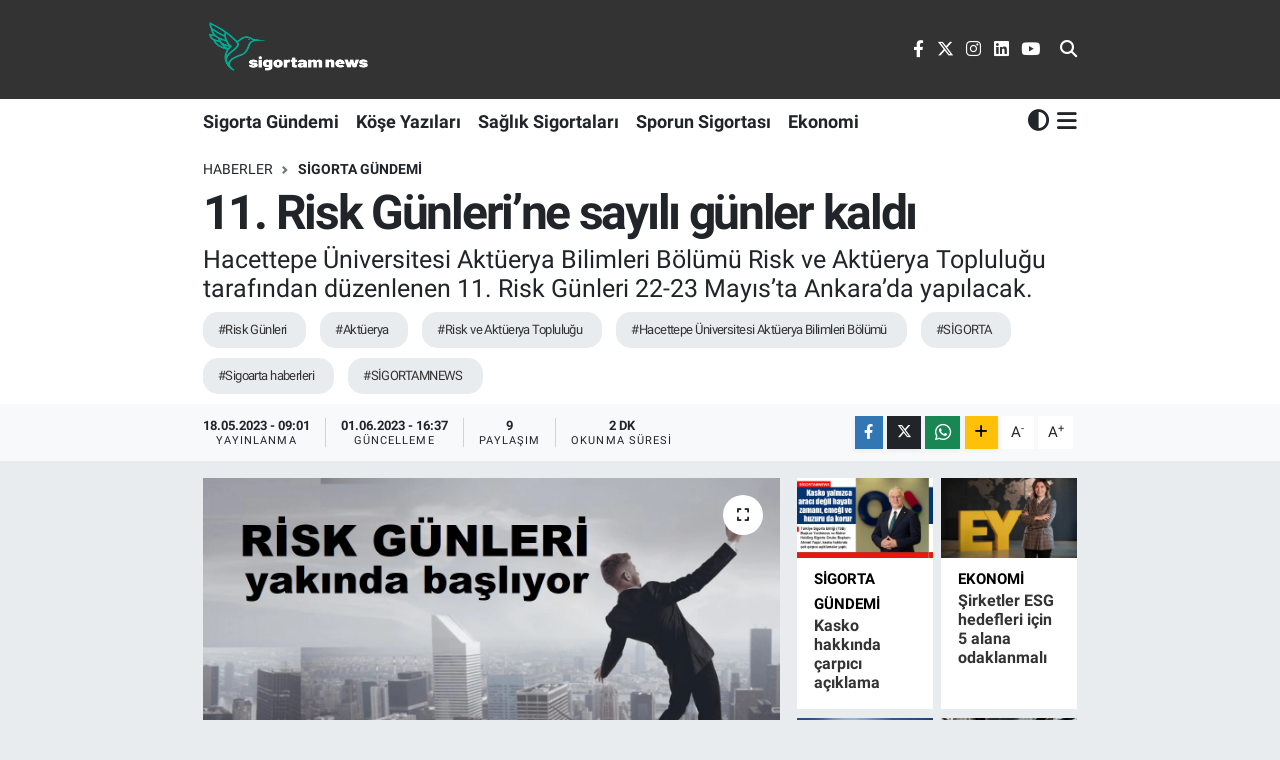

--- FILE ---
content_type: text/html;charset=UTF-8
request_url: https://www.sigortamnews.com/11-risk-gunlerine-sayili-gunler-kaldi
body_size: 19025
content:
<!DOCTYPE html>
<html lang="tr" data-theme="flow">
<head>
<link rel="dns-prefetch" href="//www.sigortamnews.com">
<link rel="dns-prefetch" href="//sigortamnewscom.teimg.com">
<link rel="dns-prefetch" href="//static.tebilisim.com">
<link rel="dns-prefetch" href="//pagead2.googlesyndication.com">
<link rel="dns-prefetch" href="//www.googletagmanager.com">
<link rel="dns-prefetch" href="//www.facebook.com">
<link rel="dns-prefetch" href="//www.twitter.com">
<link rel="dns-prefetch" href="//www.instagram.com">
<link rel="dns-prefetch" href="//www.linkedin.com">
<link rel="dns-prefetch" href="//www.youtube.com">
<link rel="dns-prefetch" href="//www.w3.org">
<link rel="dns-prefetch" href="//x.com">
<link rel="dns-prefetch" href="//api.whatsapp.com">
<link rel="dns-prefetch" href="//pinterest.com">
<link rel="dns-prefetch" href="//t.me">
<link rel="dns-prefetch" href="//www.ankarasigorta.com.tr">
<link rel="dns-prefetch" href="//www.sigortashop.com">
<link rel="dns-prefetch" href="//www.turkiyesigorta.com.tr">
<link rel="dns-prefetch" href="//esube.turkiyehayatemeklilik.com.tr">
<link rel="dns-prefetch" href="//www.cigna.com.tr">
<link rel="dns-prefetch" href="//tebilisim.com">
<link rel="dns-prefetch" href="//facebook.com">
<link rel="dns-prefetch" href="//twitter.com">
<link rel="dns-prefetch" href="//cdn.onesignal.com">

    <meta charset="utf-8">
<title>11. Risk Günleri’ne sayılı günler kaldı - SigortamNews - Sigorta Haberleri ve Gelişmeleri</title>
<meta name="description" content="Hacettepe Üniversitesi Aktüerya Bilimleri Bölümü Risk ve Aktüerya Topluluğu tarafından düzenlenen 11. Risk Günleri 22-23 Mayıs’ta Ankara’da yapılacak.">
<meta name="keywords" content="Risk Günleri, Aktüerya, Risk ve Aktüerya Topluluğu, Hacettepe Üniversitesi Aktüerya Bilimleri Bölümü, SİGORTA, sigoarta haberleri, SİGORTAMNEWS">
<link rel="canonical" href="https://www.sigortamnews.com/11-risk-gunlerine-sayili-gunler-kaldi">
<meta name="viewport" content="width=device-width,initial-scale=1">
<meta name="X-UA-Compatible" content="IE=edge">
<meta name="robots" content="max-image-preview:large">
<meta name="theme-color" content="#333333">
<meta name="title" content="11. Risk Günleri’ne sayılı günler kaldı">
<meta name="articleSection" content="news">
<meta name="datePublished" content="2023-05-18T09:01:00+03:00">
<meta name="dateModified" content="2023-06-01T16:37:16+03:00">
<meta name="articleAuthor" content="Veli Karadeniz">
<meta name="author" content="Veli Karadeniz">
<link rel="amphtml" href="https://www.sigortamnews.com/11-risk-gunlerine-sayili-gunler-kaldi/amp">
<meta property="og:site_name" content="Sigortam News Sigorta Haberleri ve Sigorta Sektöründeki Yeni Gelişmeler">
<meta property="og:title" content="11. Risk Günleri’ne sayılı günler kaldı">
<meta property="og:description" content="Hacettepe Üniversitesi Aktüerya Bilimleri Bölümü Risk ve Aktüerya Topluluğu tarafından düzenlenen 11. Risk Günleri 22-23 Mayıs’ta Ankara’da yapılacak.">
<meta property="og:url" content="https://www.sigortamnews.com/11-risk-gunlerine-sayili-gunler-kaldi">
<meta property="og:image" content="https://sigortamnewscom.teimg.com/crop/1280x720/sigortamnews-com/uploads/2023/05/risk-gunleri-1.png">
<meta property="og:image:width" content="1280">
<meta property="og:image:height" content="720">
<meta property="og:image:alt" content="11. Risk Günleri’ne sayılı günler kaldı">
<meta property="og:article:published_time" content="2023-05-18T09:01:00+03:00">
<meta property="og:article:modified_time" content="2023-06-01T16:37:16+03:00">
<meta property="og:type" content="article">
<meta name="twitter:card" content="summary_large_image">
<meta name="twitter:site" content="@sigortamnews">
<meta name="twitter:title" content="11. Risk Günleri’ne sayılı günler kaldı">
<meta name="twitter:description" content="Hacettepe Üniversitesi Aktüerya Bilimleri Bölümü Risk ve Aktüerya Topluluğu tarafından düzenlenen 11. Risk Günleri 22-23 Mayıs’ta Ankara’da yapılacak.">
<meta name="twitter:image" content="https://sigortamnewscom.teimg.com/crop/1280x720/sigortamnews-com/uploads/2023/05/risk-gunleri-1.png">
<meta name="twitter:url" content="https://www.sigortamnews.com/11-risk-gunlerine-sayili-gunler-kaldi">
<link rel="shortcut icon" type="image/x-icon" href="https://sigortamnewscom.teimg.com/sigortamnews-com/uploads/2022/12/basliksiz-4.png">
<link rel="manifest" href="https://www.sigortamnews.com/manifest.json?v=6.6.4" />
<link rel="preload" href="https://static.tebilisim.com/flow/assets/css/font-awesome/fa-solid-900.woff2" as="font" type="font/woff2" crossorigin />
<link rel="preload" href="https://static.tebilisim.com/flow/assets/css/font-awesome/fa-brands-400.woff2" as="font" type="font/woff2" crossorigin />
<link rel="preload" href="https://static.tebilisim.com/flow/vendor/te/fonts/roboto/KFOlCnqEu92Fr1MmEU9fBBc4AMP6lQ.woff2" as="font" type="font/woff2" crossorigin />
<link rel="preload" href="https://static.tebilisim.com/flow/vendor/te/fonts/roboto/KFOlCnqEu92Fr1MmEU9fChc4AMP6lbBP.woff2" as="font" type="font/woff2" crossorigin />
<link rel="preload" href="https://static.tebilisim.com/flow/vendor/te/fonts/roboto/KFOlCnqEu92Fr1MmWUlfBBc4AMP6lQ.woff2" as="font" type="font/woff2" crossorigin />
<link rel="preload" href="https://static.tebilisim.com/flow/vendor/te/fonts/roboto/KFOlCnqEu92Fr1MmWUlfChc4AMP6lbBP.woff2" as="font" type="font/woff2" crossorigin />
<link rel="preload" href="https://static.tebilisim.com/flow/vendor/te/fonts/roboto/KFOmCnqEu92Fr1Mu4mxKKTU1Kg.woff2" as="font" type="font/woff2" crossorigin />
<link rel="preload" href="https://static.tebilisim.com/flow/vendor/te/fonts/roboto/KFOmCnqEu92Fr1Mu7GxKKTU1Kvnz.woff2" as="font" type="font/woff2" crossorigin />


<link rel="preload" as="style" href="https://static.tebilisim.com/flow/vendor/te/fonts/roboto.css?v=6.6.4">
<link rel="stylesheet" href="https://static.tebilisim.com/flow/vendor/te/fonts/roboto.css?v=6.6.4">

<link rel="preload" as="image" href="https://sigortamnewscom.teimg.com/crop/1280x720/sigortamnews-com/uploads/2023/05/risk-gunleri-1.png">
<style>:root {
        --te-link-color: #333;
        --te-link-hover-color: #000;
        --te-font: "Roboto";
        --te-secondary-font: "Roboto";
        --te-h1-font-size: 48px;
        --te-color: #333333;
        --te-hover-color: #999999;
        --mm-ocd-width: 85%!important; /*  Mobil Menü Genişliği */
        --swiper-theme-color: var(--te-color)!important;
        --header-13-color: #ffc107;
    }</style><link rel="preload" as="style" href="https://static.tebilisim.com/flow/assets/vendor/bootstrap/css/bootstrap.min.css?v=6.6.4">
<link rel="stylesheet" href="https://static.tebilisim.com/flow/assets/vendor/bootstrap/css/bootstrap.min.css?v=6.6.4">
<link rel="preload" as="style" href="https://static.tebilisim.com/flow/assets/css/app6.6.4.min.css">
<link rel="stylesheet" href="https://static.tebilisim.com/flow/assets/css/app6.6.4.min.css">



<script type="application/ld+json">{"@context":"https:\/\/schema.org","@type":"WebSite","url":"https:\/\/www.sigortamnews.com","potentialAction":{"@type":"SearchAction","target":"https:\/\/www.sigortamnews.com\/arama?q={query}","query-input":"required name=query"}}</script>

<script type="application/ld+json">{"@context":"https:\/\/schema.org","@type":"NewsMediaOrganization","url":"https:\/\/www.sigortamnews.com","name":"Sigortam News Sigorta Haberleri ve Sigorta Sekt\u00f6r\u00fcndeki Yeni Geli\u015fmeler","logo":"https:\/\/sigortamnewscom.teimg.com\/sigortamnews-com\/uploads\/2023\/06\/sigortamnewsbeyazlogo.png","sameAs":["https:\/\/www.facebook.com\/profile.php?id=100087809553753","https:\/\/www.twitter.com\/sigortamnews","https:\/\/www.linkedin.com\/company\/si%CC%87gortamnews-com\/mycompany\/","https:\/\/www.youtube.com\/channel\/UCekJ8KWsvmM3SUZM-HWlP4A","https:\/\/www.instagram.com\/sigortamnews"]}</script>

<script type="application/ld+json">{"@context":"https:\/\/schema.org","@graph":[{"@type":"SiteNavigationElement","name":"Ana Sayfa","url":"https:\/\/www.sigortamnews.com","@id":"https:\/\/www.sigortamnews.com"},{"@type":"SiteNavigationElement","name":"Sigorta G\u00fcndemi","url":"https:\/\/www.sigortamnews.com\/gundem","@id":"https:\/\/www.sigortamnews.com\/gundem"},{"@type":"SiteNavigationElement","name":"Sporun Sigortas\u0131","url":"https:\/\/www.sigortamnews.com\/spor","@id":"https:\/\/www.sigortamnews.com\/spor"},{"@type":"SiteNavigationElement","name":"Ekonomi","url":"https:\/\/www.sigortamnews.com\/ekonomi","@id":"https:\/\/www.sigortamnews.com\/ekonomi"},{"@type":"SiteNavigationElement","name":"K\u00f6\u015fe Yaz\u0131lar\u0131","url":"https:\/\/www.sigortamnews.com\/koseyazilari","@id":"https:\/\/www.sigortamnews.com\/koseyazilari"},{"@type":"SiteNavigationElement","name":"Sa\u011fl\u0131k Sigortalar\u0131","url":"https:\/\/www.sigortamnews.com\/sigortahaberleri","@id":"https:\/\/www.sigortamnews.com\/sigortahaberleri"},{"@type":"SiteNavigationElement","name":"Ya\u015fam","url":"https:\/\/www.sigortamnews.com\/yasam","@id":"https:\/\/www.sigortamnews.com\/yasam"},{"@type":"SiteNavigationElement","name":"\u0130nsurtech","url":"https:\/\/www.sigortamnews.com\/insurtech","@id":"https:\/\/www.sigortamnews.com\/insurtech"},{"@type":"SiteNavigationElement","name":"TEKNOLOJ\u0130","url":"https:\/\/www.sigortamnews.com\/teknoloji","@id":"https:\/\/www.sigortamnews.com\/teknoloji"},{"@type":"SiteNavigationElement","name":"Bireysel Emeklilik","url":"https:\/\/www.sigortamnews.com\/bireysel-emeklilik","@id":"https:\/\/www.sigortamnews.com\/bireysel-emeklilik"},{"@type":"SiteNavigationElement","name":"Hayat ve \u00d6zel Emeklilik","url":"https:\/\/www.sigortamnews.com\/hayat-ve-ozel-emeklilik","@id":"https:\/\/www.sigortamnews.com\/hayat-ve-ozel-emeklilik"},{"@type":"SiteNavigationElement","name":"Analiz","url":"https:\/\/www.sigortamnews.com\/analiz","@id":"https:\/\/www.sigortamnews.com\/analiz"},{"@type":"SiteNavigationElement","name":"\u0130leti\u015fim","url":"https:\/\/www.sigortamnews.com\/iletisim","@id":"https:\/\/www.sigortamnews.com\/iletisim"},{"@type":"SiteNavigationElement","name":"K\u00fcnye","url":"https:\/\/www.sigortamnews.com\/kunye","@id":"https:\/\/www.sigortamnews.com\/kunye"},{"@type":"SiteNavigationElement","name":"Gizlilik S\u00f6zle\u015fmesi","url":"https:\/\/www.sigortamnews.com\/gizlilik-sozlesmesi","@id":"https:\/\/www.sigortamnews.com\/gizlilik-sozlesmesi"},{"@type":"SiteNavigationElement","name":"Yazarlar","url":"https:\/\/www.sigortamnews.com\/yazarlar","@id":"https:\/\/www.sigortamnews.com\/yazarlar"},{"@type":"SiteNavigationElement","name":"Foto Galeri","url":"https:\/\/www.sigortamnews.com\/foto-galeri","@id":"https:\/\/www.sigortamnews.com\/foto-galeri"},{"@type":"SiteNavigationElement","name":"Video Galeri","url":"https:\/\/www.sigortamnews.com\/video","@id":"https:\/\/www.sigortamnews.com\/video"},{"@type":"SiteNavigationElement","name":"Biyografiler","url":"https:\/\/www.sigortamnews.com\/biyografi","@id":"https:\/\/www.sigortamnews.com\/biyografi"},{"@type":"SiteNavigationElement","name":"R\u00f6portajlar","url":"https:\/\/www.sigortamnews.com\/roportaj","@id":"https:\/\/www.sigortamnews.com\/roportaj"},{"@type":"SiteNavigationElement","name":"Anketler","url":"https:\/\/www.sigortamnews.com\/anketler","@id":"https:\/\/www.sigortamnews.com\/anketler"}]}</script>

<script type="application/ld+json">{"@context":"https:\/\/schema.org","@type":"BreadcrumbList","itemListElement":[{"@type":"ListItem","position":1,"item":{"@type":"Thing","@id":"https:\/\/www.sigortamnews.com","name":"Haberler"}},{"@type":"ListItem","position":2,"item":{"@type":"Thing","@id":"https:\/\/www.sigortamnews.com\/gundem","name":"Sigorta G\u00fcndemi"}},{"@type":"ListItem","position":3,"item":{"@type":"Thing","@id":"https:\/\/www.sigortamnews.com\/11-risk-gunlerine-sayili-gunler-kaldi","name":"11. Risk G\u00fcnleri\u2019ne say\u0131l\u0131 g\u00fcnler kald\u0131"}}]}</script>
<script type="application/ld+json">{"@context":"https:\/\/schema.org","@type":"NewsArticle","headline":"11. Risk G\u00fcnleri\u2019ne say\u0131l\u0131 g\u00fcnler kald\u0131","articleSection":"Sigorta G\u00fcndemi","dateCreated":"2023-05-18T09:01:00+03:00","datePublished":"2023-05-18T09:01:00+03:00","dateModified":"2023-06-01T16:37:16+03:00","wordCount":298,"genre":"news","mainEntityOfPage":{"@type":"WebPage","@id":"https:\/\/www.sigortamnews.com\/11-risk-gunlerine-sayili-gunler-kaldi"},"articleBody":"Hacettepe \u00dcniversitesi Akt\u00fcerya Bilimleri B\u00f6l\u00fcm\u00fc Risk ve Akt\u00fcerya Toplulu\u011fu\u2019nca her sene d\u00fczenlenen ve art\u0131k geleneksel hale gelen Risk G\u00fcnleri\u2019nin 11.\u2019sine say\u0131l\u0131 g\u00fcnler kald\u0131.\r\n\r\nANK Reas\u00fcrans, Sigorta Shop, T\u00fcrkiye Sigorta, T\u00fcrkiye Hayat ve Emeklilik ile Cigna Sa\u011fl\u0131k Hayat ve Emeklilik ana sponsorlu\u011funda d\u00fczenlenen 11. Risk G\u00fcnleri, 22-23 May\u0131s\u2019ta&nbsp;ger\u00e7ekle\u015fecek.\r\n\r\nHacettepe \u00dcniversitesi Mehmet Akif Ersoy Salonu\u2019nda iki g\u00fcn s\u00fcrecek etkinlikte alan\u0131nda uzman isimler konu\u015fma yapacak. &nbsp;&nbsp;&nbsp;&nbsp;\r\n\r\nHacettepe \u00dcniversitesi Akt\u00fcerya Bilimleri B\u00f6l\u00fcm Ba\u015fkan\u0131 Prof. Dr. Kas\u0131rga Y\u0131ld\u0131rak\u2019\u0131n a\u00e7\u0131l\u0131\u015f konu\u015fmas\u0131yla ba\u015flayacak 11. Risk G\u00fcnleri\u2019nin ilk g\u00fcn\u00fcnde \u015fu isimler konu\u015facak:\r\n\r\nAllianz T\u00fcrkiye Akt\u00fcerya Uzman\u0131 B\u00fc\u015fra Yaz\u0131c\u0131, NN Hayat ve Emeklilik Akt\u00fcerya M\u00fcd\u00fcr\u00fc Burak Uygun, NN Hayat ve Emeklilik K\u0131demli IK \u0130\u015f Orta\u011f\u0131 Nadin Palanc\u0131o\u011flu, T\u00fcrkiye Sigorta ve T\u00fcrkiye Hayat Emeklilik Akt\u00fceryal Modelleme ve Rezerv M\u00fcd\u00fcr\u00fc Yusuf Arslan, Cigna Sa\u011fl\u0131k Hayat ve Emeklilik Akt\u00fcerya Direkt\u00f6r\u00fc G\u00f6kyay Yavan, DASK Hasar ve Afet Projeleri M\u00fcd\u00fcr\u00fc Musa Alphan Bahar.\r\n\r\n\r\n\r\nRisk G\u00fcnleri Topluluk Ba\u015fkan\u0131 Metehan Kolay\u2019\u0131n a\u00e7\u0131l\u0131\u015f konu\u015fmas\u0131yla ba\u015flayacak ikinci g\u00fcn\u00fcn konu\u015fmac\u0131lar\u0131 ise \u015fu isimlerden olu\u015fuyor:\r\n\r\nDeloite T\u00fcrkiye Akt\u00fcerya Direkt\u00f6r\u00fc Altu\u011f Akg\u00fcl, ANA Sigorta Orta ve Do\u011fu B\u00f6lgeler Direkt\u00f6r\u00fc G\u00f6khan Koruyucu, Milli Reas\u00fcrans Ba\u015f Akt\u00fcer Nevin Mermer, Prometeia T\u00fcrkiye ve Orta Do\u011fu Kurumsal Risk Y\u00f6netimi Hizmetlerinden Sorumlu Orta\u011f\u0131 Bora \u00d6rs\u00e7elik, Anadolu Sigorta Veri Y\u00f6netimi ve Analitik \u00c7\u00f6z\u00fcmler Lideri Vedat G\u00fcne\u015f.","description":"Hacettepe \u00dcniversitesi Akt\u00fcerya Bilimleri B\u00f6l\u00fcm\u00fc Risk ve Akt\u00fcerya Toplulu\u011fu taraf\u0131ndan d\u00fczenlenen 11. Risk G\u00fcnleri 22-23 May\u0131s\u2019ta Ankara\u2019da yap\u0131lacak.","inLanguage":"tr-TR","keywords":["Risk G\u00fcnleri","Akt\u00fcerya","Risk ve Akt\u00fcerya Toplulu\u011fu","Hacettepe \u00dcniversitesi Akt\u00fcerya Bilimleri B\u00f6l\u00fcm\u00fc","S\u0130GORTA","sigoarta haberleri","S\u0130GORTAMNEWS"],"image":{"@type":"ImageObject","url":"https:\/\/sigortamnewscom.teimg.com\/crop\/1280x720\/sigortamnews-com\/uploads\/2023\/05\/risk-gunleri-1.png","width":"1280","height":"720","caption":"11. Risk G\u00fcnleri\u2019ne say\u0131l\u0131 g\u00fcnler kald\u0131"},"publishingPrinciples":"https:\/\/www.sigortamnews.com\/gizlilik-sozlesmesi","isFamilyFriendly":"http:\/\/schema.org\/True","isAccessibleForFree":"http:\/\/schema.org\/True","publisher":{"@type":"Organization","name":"Sigortam News Sigorta Haberleri ve Sigorta Sekt\u00f6r\u00fcndeki Yeni Geli\u015fmeler","image":"https:\/\/sigortamnewscom.teimg.com\/sigortamnews-com\/uploads\/2023\/06\/sigortamnewsbeyazlogo.png","logo":{"@type":"ImageObject","url":"https:\/\/sigortamnewscom.teimg.com\/sigortamnews-com\/uploads\/2023\/06\/sigortamnewsbeyazlogo.png","width":"640","height":"375"}},"author":{"@type":"Person","name":"Veli Karadeniz","honorificPrefix":"","jobTitle":"","url":null}}</script>
<script data-cfasync="false" src="https://static.tebilisim.com/flow/assets/js/dark-mode.js?v=6.6.4"></script>





<style>
.mega-menu {z-index: 9999 !important;}
@media screen and (min-width: 1620px) {
    .container {width: 1280px!important; max-width: 1280px!important;}
    #ad_36 {margin-right: 15px !important;}
    #ad_9 {margin-left: 15px !important;}
}

@media screen and (min-width: 1325px) and (max-width: 1620px) {
    .container {width: 1100px!important; max-width: 1100px!important;}
    #ad_36 {margin-right: 100px !important;}
    #ad_9 {margin-left: 100px !important;}
}
@media screen and (min-width: 1295px) and (max-width: 1325px) {
    .container {width: 990px!important; max-width: 990px!important;}
    #ad_36 {margin-right: 165px !important;}
    #ad_9 {margin-left: 165px !important;}
}
@media screen and (min-width: 1200px) and (max-width: 1295px) {
    .container {width: 900px!important; max-width: 900px!important;}
    #ad_36 {margin-right: 210px !important;}
    #ad_9 {margin-left: 210px !important;}

}
</style><script async src="https://pagead2.googlesyndication.com/pagead/js/adsbygoogle.js?client=ca-pub-3054221062846961"
     crossorigin="anonymous"></script>

 <meta name="google-site-verification" content="H1ByEkHr5nmxLKJ5SMBrrY1rpgR9Jn0oMe95DfrUV94" />
 
 <meta name="viewport" content="width=device-width, initial-scale=1">



<script async data-cfasync="false"
	src="https://www.googletagmanager.com/gtag/js?id=G-P35KB22EMX"></script>
<script data-cfasync="false">
	window.dataLayer = window.dataLayer || [];
	  function gtag(){dataLayer.push(arguments);}
	  gtag('js', new Date());
	  gtag('config', 'G-P35KB22EMX');
</script>




</head>




<body class="d-flex flex-column min-vh-100">

    
    

    <header class="header-8">
    <nav class="top-header navbar navbar-expand-lg navbar-dark bg-te-color py-1">
        <div class="container">
                            <a class="navbar-brand me-0" href="/" title="Sigortam News Sigorta Haberleri ve Sigorta Sektöründeki Yeni Gelişmeler">
                <img src="https://sigortamnewscom.teimg.com/sigortamnews-com/uploads/2023/06/sigortamnewsbeyazlogo.png" alt="Sigortam News Sigorta Haberleri ve Sigorta Sektöründeki Yeni Gelişmeler" width="172" height="40" class="light-mode img-fluid flow-logo">
<img src="https://sigortamnewscom.teimg.com/sigortamnews-com/uploads/2023/06/sigortamnewsbeyazlogo.png" alt="Sigortam News Sigorta Haberleri ve Sigorta Sektöründeki Yeni Gelişmeler" width="172" height="40" class="dark-mode img-fluid flow-logo d-none">

            </a>
            
            <div class="header-widgets d-lg-flex justify-content-end align-items-center d-none">

                                
                <div class="top-social-media">
                                        <a href="https://www.facebook.com/profile.php?id=100087809553753" class="ms-2" target="_blank" rel="nofollow noreferrer noopener"><i class="fab fa-facebook-f text-white"></i></a>
                                                            <a href="https://www.twitter.com/sigortamnews" class="ms-2" target="_blank" rel="nofollow noreferrer noopener"><i class="fab fa-x-twitter text-white"></i></a>
                                                            <a href="https://www.instagram.com/sigortamnews" class="ms-2" target="_blank" rel="nofollow noreferrer noopener"><i class="fab fa-instagram text-white"></i></a>
                                                            <a href="https://www.linkedin.com/company/si%CC%87gortamnews-com/mycompany/" class="ms-2" target="_blank" rel="nofollow noreferrer noopener"><i class="fab fa-linkedin text-white"></i></a>
                                                            <a href="https://www.youtube.com/channel/UCekJ8KWsvmM3SUZM-HWlP4A" class="ms-2" target="_blank" rel="nofollow noreferrer noopener"><i class="fab fa-youtube text-white"></i></a>
                                                        </div>
                <div class="search-top">
                    <a href="/arama" class="d-block" title="Ara">
                        <i class="fa fa-search text-white"></i>
                    </a>
                </div>
            </div>
            <ul class="nav d-lg-none px-2">
                <li class="nav-item dropdown ">
    <a href="#" class="me-2 text-white " data-bs-toggle="dropdown" data-bs-display="static">
        <i class="fas fa-adjust fa-lg theme-icon-active"></i>
    </a>
    <ul class="dropdown-menu min-w-auto dropdown-menu-end shadow-none border-0 rounded-0">
        <li>
            <button type="button" class="dropdown-item d-flex align-items-center active" data-bs-theme-value="light">
                <i class="fa fa-sun me-1 mode-switch"></i>
                Açık
            </button>
        </li>
        <li>
            <button type="button" class="dropdown-item d-flex align-items-center" data-bs-theme-value="dark">
                <i class="fa fa-moon me-1 mode-switch"></i>
                Koyu
            </button>
        </li>
        <li>
            <button type="button" class="dropdown-item d-flex align-items-center" data-bs-theme-value="auto">
                <i class="fas fa-adjust me-1 mode-switch"></i>
                Sistem
            </button>
        </li>
    </ul>
</li>

                <li class="nav-item"><a href="/arama" class="me-2 text-white" title="Ara"><i class="fa fa-search fa-lg"></i></a></li>
                <li class="nav-item"><a href="#menu" title="Ana Menü" class="text-white"><i class="fa fa-bars fa-lg"></i></a></li>
            </ul>
        </div>
    </nav>
    <div class="main-menu navbar navbar-expand-lg d-none d-lg-block bg-white">
        <div class="container">
            <ul  class="nav fw-semibold">
        <li class="nav-item   ">
        <a href="/gundem" class="nav-link text-dark" target="_self" title="Sigorta Gündemi">Sigorta Gündemi</a>
        
    </li>
        <li class="nav-item   ">
        <a href="/koseyazilari" class="nav-link text-dark" target="_self" title="Köşe Yazıları">Köşe Yazıları</a>
        
    </li>
        <li class="nav-item   ">
        <a href="/sigortahaberleri" class="nav-link text-dark" target="_self" title="Sağlık Sigortaları">Sağlık Sigortaları</a>
        
    </li>
        <li class="nav-item   ">
        <a href="/spor" class="nav-link text-dark" target="_self" title="Sporun Sigortası">Sporun Sigortası</a>
        
    </li>
        <li class="nav-item   ">
        <a href="/ekonomi" class="nav-link text-dark" target="_self" title="Ekonomi">Ekonomi</a>
        
    </li>
    </ul>

            <ul class="navigation-menu nav d-flex align-items-center">
                <li class="nav-item dropdown d-none d-lg-block">
    <a href="#" class="text-dark " data-bs-toggle="dropdown" data-bs-display="static">
        <i class="fas fa-adjust fa-lg theme-icon-active"></i>
    </a>
    <ul class="dropdown-menu min-w-auto dropdown-menu-end shadow-none border-0 rounded-0">
        <li>
            <button type="button" class="dropdown-item d-flex align-items-center active" data-bs-theme-value="light">
                <i class="fa fa-sun me-1 mode-switch"></i>
                Açık
            </button>
        </li>
        <li>
            <button type="button" class="dropdown-item d-flex align-items-center" data-bs-theme-value="dark">
                <i class="fa fa-moon me-1 mode-switch"></i>
                Koyu
            </button>
        </li>
        <li>
            <button type="button" class="dropdown-item d-flex align-items-center" data-bs-theme-value="auto">
                <i class="fas fa-adjust me-1 mode-switch"></i>
                Sistem
            </button>
        </li>
    </ul>
</li>

                <li class="nav-item dropdown position-static">
                    <a class="nav-link pe-0 text-dark" data-bs-toggle="dropdown" href="#" aria-haspopup="true"
                        aria-expanded="false" title="Ana Menü">
                        <i class="fa fa-bars fa-lg"></i>
                    </a>
                    <div class="mega-menu dropdown-menu dropdown-menu-end text-capitalize shadow-lg border-0 rounded-0">

    <div class="row g-3 small p-3">

        
        

    </div>

    <div class="p-3 bg-light">
                <a class="me-3"
            href="https://www.facebook.com/profile.php?id=100087809553753" target="_blank" rel="nofollow noreferrer noopener"><i class="fab fa-facebook me-2 text-navy"></i> Facebook</a>
                        <a class="me-3"
            href="https://www.twitter.com/sigortamnews" target="_blank" rel="nofollow noreferrer noopener"><i class="fab fa-x-twitter "></i> Twitter</a>
                        <a class="me-3"
            href="https://www.instagram.com/sigortamnews" target="_blank" rel="nofollow noreferrer noopener"><i class="fab fa-instagram me-2 text-magenta"></i> Instagram</a>
                        <a class="me-3"
            href="https://www.linkedin.com/company/si%CC%87gortamnews-com/mycompany/" target="_blank" rel="nofollow noreferrer noopener"><i class="fab fa-linkedin me-2 text-navy"></i> Linkedin</a>
                        <a class="me-3"
            href="https://www.youtube.com/channel/UCekJ8KWsvmM3SUZM-HWlP4A" target="_blank" rel="nofollow noreferrer noopener"><i class="fab fa-youtube me-2 text-danger"></i> Youtube</a>
                                                    </div>

    <div class="mega-menu-footer p-2 bg-te-color">
        <a class="dropdown-item text-white" href="/kunye" title="Künye"><i class="fa fa-id-card me-2"></i> Künye</a>
        <a class="dropdown-item text-white" href="/iletisim" title="İletişim"><i class="fa fa-envelope me-2"></i> İletişim</a>
        <a class="dropdown-item text-white" href="/rss-baglantilari" title="RSS Bağlantıları"><i class="fa fa-rss me-2"></i> RSS Bağlantıları</a>
        <a class="dropdown-item text-white" href="/member/login" title="Üyelik Girişi"><i class="fa fa-user me-2"></i> Üyelik Girişi</a>
    </div>


</div>

                </li>
            </ul>
        </div>
    </div>
    <ul  class="mobile-categories d-lg-none list-inline bg-white">
        <li class="list-inline-item">
        <a href="/gundem" class="text-dark" target="_self" title="Sigorta Gündemi">
                Sigorta Gündemi
        </a>
    </li>
        <li class="list-inline-item">
        <a href="/koseyazilari" class="text-dark" target="_self" title="Köşe Yazıları">
                Köşe Yazıları
        </a>
    </li>
        <li class="list-inline-item">
        <a href="/sigortahaberleri" class="text-dark" target="_self" title="Sağlık Sigortaları">
                Sağlık Sigortaları
        </a>
    </li>
        <li class="list-inline-item">
        <a href="/spor" class="text-dark" target="_self" title="Sporun Sigortası">
                Sporun Sigortası
        </a>
    </li>
        <li class="list-inline-item">
        <a href="/ekonomi" class="text-dark" target="_self" title="Ekonomi">
                Ekonomi
        </a>
    </li>
    </ul>

</header>






<main class="single overflow-hidden" style="min-height: 300px">

            
    
    <div class="infinite" data-show-advert="1">

    

    <div class="infinite-item d-block" data-id="652" data-category-id="2" data-reference="TE\Blog\Models\Post" data-json-url="/service/json/featured-infinite.json">

        

        <div class="post-header pt-3 bg-white">

    <div class="container">

        
        <nav class="meta-category d-flex justify-content-lg-start" style="--bs-breadcrumb-divider: url(&#34;data:image/svg+xml,%3Csvg xmlns='http://www.w3.org/2000/svg' width='8' height='8'%3E%3Cpath d='M2.5 0L1 1.5 3.5 4 1 6.5 2.5 8l4-4-4-4z' fill='%236c757d'/%3E%3C/svg%3E&#34;);" aria-label="breadcrumb">
        <ol class="breadcrumb mb-0">
            <li class="breadcrumb-item"><a href="https://www.sigortamnews.com" class="breadcrumb_link" target="_self">Haberler</a></li>
            <li class="breadcrumb-item active fw-bold" aria-current="page"><a href="/gundem" target="_self" class="breadcrumb_link text-dark" title="Sigorta Gündemi">Sigorta Gündemi</a></li>
        </ol>
</nav>

        <h1 class="h2 fw-bold text-lg-start headline my-2" itemprop="headline">11. Risk Günleri’ne sayılı günler kaldı</h1>
        
        <h2 class="lead text-lg-start text-dark my-2 description" itemprop="description">Hacettepe Üniversitesi Aktüerya Bilimleri Bölümü Risk ve Aktüerya Topluluğu tarafından düzenlenen 11. Risk Günleri 22-23 Mayıs’ta Ankara’da yapılacak.</h2>
        
        <div class="news-tags">
        <a href="https://www.sigortamnews.com/haberleri/risk-gunleri" title="Risk Günleri" class="news-tags__link" rel="nofollow">#Risk Günleri</a>
        <a href="https://www.sigortamnews.com/haberleri/aktuerya" title="Aktüerya" class="news-tags__link" rel="nofollow">#Aktüerya</a>
        <a href="https://www.sigortamnews.com/haberleri/risk-ve-aktuerya-toplulugu" title="Risk ve Aktüerya Topluluğu" class="news-tags__link" rel="nofollow">#Risk ve Aktüerya Topluluğu</a>
        <a href="https://www.sigortamnews.com/haberleri/hacettepe-universitesi-aktuerya-bilimleri-bolumu" title="Hacettepe Üniversitesi Aktüerya Bilimleri Bölümü" class="news-tags__link" rel="nofollow">#Hacettepe Üniversitesi Aktüerya Bilimleri Bölümü</a>
        <a href="https://www.sigortamnews.com/haberleri/sigorta" title="SİGORTA" class="news-tags__link" rel="nofollow">#SİGORTA</a>
        <a href="https://www.sigortamnews.com/haberleri/sigoarta-haberleri" title="sigoarta haberleri" class="news-tags__link" rel="nofollow">#Sigoarta haberleri</a>
        <a href="https://www.sigortamnews.com/haberleri/sigortamnews" title="SİGORTAMNEWS" class="news-tags__link" rel="nofollow">#SİGORTAMNEWS</a>
    </div>

    </div>

    <div class="bg-light py-1">
        <div class="container d-flex justify-content-between align-items-center">

            <div class="meta-author">
    
    <div class="box">
    <time class="fw-bold">18.05.2023 - 09:01</time>
    <span class="info">Yayınlanma</span>
</div>
<div class="box">
    <time class="fw-bold">01.06.2023 - 16:37</time>
    <span class="info">Güncelleme</span>
</div>

    <div class="box">
    <span class="fw-bold">9</span>
    <span class="info text-dark">Paylaşım</span>
</div>

    
    <div class="box">
    <span class="fw-bold">2 Dk</span>
    <span class="info text-dark">Okunma Süresi</span>
</div>





</div>


            <div class="share-area justify-content-end align-items-center d-none d-lg-flex">

    <div class="mobile-share-button-container mb-2 d-block d-md-none">
    <button
        class="btn btn-primary btn-sm rounded-0 shadow-sm w-100"
        onclick="handleMobileShare(event, '11. Risk Günleri’ne sayılı günler kaldı', 'https://www.sigortamnews.com/11-risk-gunlerine-sayili-gunler-kaldi')"
        title="Paylaş"
    >
        <i class="fas fa-share-alt me-2"></i>Paylaş
    </button>
</div>

<div class="social-buttons-new d-none d-md-flex justify-content-between">
    <a
        href="https://www.facebook.com/sharer/sharer.php?u=https%3A%2F%2Fwww.sigortamnews.com%2F11-risk-gunlerine-sayili-gunler-kaldi"
        onclick="initiateDesktopShare(event, 'facebook')"
        class="btn btn-primary btn-sm rounded-0 shadow-sm me-1"
        title="Facebook'ta Paylaş"
        data-platform="facebook"
        data-share-url="https://www.sigortamnews.com/11-risk-gunlerine-sayili-gunler-kaldi"
        data-share-title="11. Risk Günleri’ne sayılı günler kaldı"
        rel="noreferrer nofollow noopener external"
    >
        <i class="fab fa-facebook-f"></i>
    </a>

    <a
        href="https://x.com/intent/tweet?url=https%3A%2F%2Fwww.sigortamnews.com%2F11-risk-gunlerine-sayili-gunler-kaldi&text=11.+Risk+G%C3%BCnleri%E2%80%99ne+say%C4%B1l%C4%B1+g%C3%BCnler+kald%C4%B1"
        onclick="initiateDesktopShare(event, 'twitter')"
        class="btn btn-dark btn-sm rounded-0 shadow-sm me-1"
        title="X'de Paylaş"
        data-platform="twitter"
        data-share-url="https://www.sigortamnews.com/11-risk-gunlerine-sayili-gunler-kaldi"
        data-share-title="11. Risk Günleri’ne sayılı günler kaldı"
        rel="noreferrer nofollow noopener external"
    >
        <i class="fab fa-x-twitter text-white"></i>
    </a>

    <a
        href="https://api.whatsapp.com/send?text=11.+Risk+G%C3%BCnleri%E2%80%99ne+say%C4%B1l%C4%B1+g%C3%BCnler+kald%C4%B1+-+https%3A%2F%2Fwww.sigortamnews.com%2F11-risk-gunlerine-sayili-gunler-kaldi"
        onclick="initiateDesktopShare(event, 'whatsapp')"
        class="btn btn-success btn-sm rounded-0 btn-whatsapp shadow-sm me-1"
        title="Whatsapp'ta Paylaş"
        data-platform="whatsapp"
        data-share-url="https://www.sigortamnews.com/11-risk-gunlerine-sayili-gunler-kaldi"
        data-share-title="11. Risk Günleri’ne sayılı günler kaldı"
        rel="noreferrer nofollow noopener external"
    >
        <i class="fab fa-whatsapp fa-lg"></i>
    </a>

    <div class="dropdown">
        <button class="dropdownButton btn btn-sm rounded-0 btn-warning border-none shadow-sm me-1" type="button" data-bs-toggle="dropdown" name="socialDropdownButton" title="Daha Fazla">
            <i id="icon" class="fa fa-plus"></i>
        </button>

        <ul class="dropdown-menu dropdown-menu-end border-0 rounded-1 shadow">
            <li>
                <a
                    href="https://www.linkedin.com/sharing/share-offsite/?url=https%3A%2F%2Fwww.sigortamnews.com%2F11-risk-gunlerine-sayili-gunler-kaldi"
                    class="dropdown-item"
                    onclick="initiateDesktopShare(event, 'linkedin')"
                    data-platform="linkedin"
                    data-share-url="https://www.sigortamnews.com/11-risk-gunlerine-sayili-gunler-kaldi"
                    data-share-title="11. Risk Günleri’ne sayılı günler kaldı"
                    rel="noreferrer nofollow noopener external"
                    title="Linkedin"
                >
                    <i class="fab fa-linkedin text-primary me-2"></i>Linkedin
                </a>
            </li>
            <li>
                <a
                    href="https://pinterest.com/pin/create/button/?url=https%3A%2F%2Fwww.sigortamnews.com%2F11-risk-gunlerine-sayili-gunler-kaldi&description=11.+Risk+G%C3%BCnleri%E2%80%99ne+say%C4%B1l%C4%B1+g%C3%BCnler+kald%C4%B1&media="
                    class="dropdown-item"
                    onclick="initiateDesktopShare(event, 'pinterest')"
                    data-platform="pinterest"
                    data-share-url="https://www.sigortamnews.com/11-risk-gunlerine-sayili-gunler-kaldi"
                    data-share-title="11. Risk Günleri’ne sayılı günler kaldı"
                    rel="noreferrer nofollow noopener external"
                    title="Pinterest"
                >
                    <i class="fab fa-pinterest text-danger me-2"></i>Pinterest
                </a>
            </li>
            <li>
                <a
                    href="https://t.me/share/url?url=https%3A%2F%2Fwww.sigortamnews.com%2F11-risk-gunlerine-sayili-gunler-kaldi&text=11.+Risk+G%C3%BCnleri%E2%80%99ne+say%C4%B1l%C4%B1+g%C3%BCnler+kald%C4%B1"
                    class="dropdown-item"
                    onclick="initiateDesktopShare(event, 'telegram')"
                    data-platform="telegram"
                    data-share-url="https://www.sigortamnews.com/11-risk-gunlerine-sayili-gunler-kaldi"
                    data-share-title="11. Risk Günleri’ne sayılı günler kaldı"
                    rel="noreferrer nofollow noopener external"
                    title="Telegram"
                >
                    <i class="fab fa-telegram-plane text-primary me-2"></i>Telegram
                </a>
            </li>
            <li class="border-0">
                <a class="dropdown-item" href="javascript:void(0)" onclick="printContent(event)" title="Yazdır">
                    <i class="fas fa-print text-dark me-2"></i>
                    Yazdır
                </a>
            </li>
            <li class="border-0">
                <a class="dropdown-item" href="javascript:void(0)" onclick="copyURL(event, 'https://www.sigortamnews.com/11-risk-gunlerine-sayili-gunler-kaldi')" rel="noreferrer nofollow noopener external" title="Bağlantıyı Kopyala">
                    <i class="fas fa-link text-dark me-2"></i>
                    Kopyala
                </a>
            </li>
        </ul>
    </div>
</div>

<script>
    var shareableModelId = 652;
    var shareableModelClass = 'TE\\Blog\\Models\\Post';

    function shareCount(id, model, platform, url) {
        fetch("https://www.sigortamnews.com/sharecount", {
            method: 'POST',
            headers: {
                'Content-Type': 'application/json',
                'X-CSRF-TOKEN': document.querySelector('meta[name="csrf-token"]')?.getAttribute('content')
            },
            body: JSON.stringify({ id, model, platform, url })
        }).catch(err => console.error('Share count fetch error:', err));
    }

    function goSharePopup(url, title, width = 600, height = 400) {
        const left = (screen.width - width) / 2;
        const top = (screen.height - height) / 2;
        window.open(
            url,
            title,
            `width=${width},height=${height},left=${left},top=${top},resizable=yes,scrollbars=yes`
        );
    }

    async function handleMobileShare(event, title, url) {
        event.preventDefault();

        if (shareableModelId && shareableModelClass) {
            shareCount(shareableModelId, shareableModelClass, 'native_mobile_share', url);
        }

        const isAndroidWebView = navigator.userAgent.includes('Android') && !navigator.share;

        if (isAndroidWebView) {
            window.location.href = 'androidshare://paylas?title=' + encodeURIComponent(title) + '&url=' + encodeURIComponent(url);
            return;
        }

        if (navigator.share) {
            try {
                await navigator.share({ title: title, url: url });
            } catch (error) {
                if (error.name !== 'AbortError') {
                    console.error('Web Share API failed:', error);
                }
            }
        } else {
            alert("Bu cihaz paylaşımı desteklemiyor.");
        }
    }

    function initiateDesktopShare(event, platformOverride = null) {
        event.preventDefault();
        const anchor = event.currentTarget;
        const platform = platformOverride || anchor.dataset.platform;
        const webShareUrl = anchor.href;
        const contentUrl = anchor.dataset.shareUrl || webShareUrl;

        if (shareableModelId && shareableModelClass && platform) {
            shareCount(shareableModelId, shareableModelClass, platform, contentUrl);
        }

        goSharePopup(webShareUrl, platform ? platform.charAt(0).toUpperCase() + platform.slice(1) : "Share");
    }

    function copyURL(event, urlToCopy) {
        event.preventDefault();
        navigator.clipboard.writeText(urlToCopy).then(() => {
            alert('Bağlantı panoya kopyalandı!');
        }).catch(err => {
            console.error('Could not copy text: ', err);
            try {
                const textArea = document.createElement("textarea");
                textArea.value = urlToCopy;
                textArea.style.position = "fixed";
                document.body.appendChild(textArea);
                textArea.focus();
                textArea.select();
                document.execCommand('copy');
                document.body.removeChild(textArea);
                alert('Bağlantı panoya kopyalandı!');
            } catch (fallbackErr) {
                console.error('Fallback copy failed:', fallbackErr);
            }
        });
    }

    function printContent(event) {
        event.preventDefault();

        const triggerElement = event.currentTarget;
        const contextContainer = triggerElement.closest('.infinite-item') || document;

        const header      = contextContainer.querySelector('.post-header');
        const media       = contextContainer.querySelector('.news-section .col-lg-8 .inner, .news-section .col-lg-8 .ratio, .news-section .col-lg-8 iframe');
        const articleBody = contextContainer.querySelector('.article-text');

        if (!header && !media && !articleBody) {
            window.print();
            return;
        }

        let printHtml = '';
        
        if (header) {
            const titleEl = header.querySelector('h1');
            const descEl  = header.querySelector('.description, h2.lead');

            let cleanHeaderHtml = '<div class="printed-header">';
            if (titleEl) cleanHeaderHtml += titleEl.outerHTML;
            if (descEl)  cleanHeaderHtml += descEl.outerHTML;
            cleanHeaderHtml += '</div>';

            printHtml += cleanHeaderHtml;
        }

        if (media) {
            printHtml += media.outerHTML;
        }

        if (articleBody) {
            const articleClone = articleBody.cloneNode(true);
            articleClone.querySelectorAll('.post-flash').forEach(function (el) {
                el.parentNode.removeChild(el);
            });
            printHtml += articleClone.outerHTML;
        }
        const iframe = document.createElement('iframe');
        iframe.style.position = 'fixed';
        iframe.style.right = '0';
        iframe.style.bottom = '0';
        iframe.style.width = '0';
        iframe.style.height = '0';
        iframe.style.border = '0';
        document.body.appendChild(iframe);

        const frameWindow = iframe.contentWindow || iframe;
        const title = document.title || 'Yazdır';
        const headStyles = Array.from(document.querySelectorAll('link[rel="stylesheet"], style'))
            .map(el => el.outerHTML)
            .join('');

        iframe.onload = function () {
            try {
                frameWindow.focus();
                frameWindow.print();
            } finally {
                setTimeout(function () {
                    document.body.removeChild(iframe);
                }, 1000);
            }
        };

        const doc = frameWindow.document;
        doc.open();
        doc.write(`
            <!doctype html>
            <html lang="tr">
                <head>
<link rel="dns-prefetch" href="//www.sigortamnews.com">
<link rel="dns-prefetch" href="//sigortamnewscom.teimg.com">
<link rel="dns-prefetch" href="//static.tebilisim.com">
<link rel="dns-prefetch" href="//pagead2.googlesyndication.com">
<link rel="dns-prefetch" href="//www.googletagmanager.com">
<link rel="dns-prefetch" href="//www.facebook.com">
<link rel="dns-prefetch" href="//www.twitter.com">
<link rel="dns-prefetch" href="//www.instagram.com">
<link rel="dns-prefetch" href="//www.linkedin.com">
<link rel="dns-prefetch" href="//www.youtube.com">
<link rel="dns-prefetch" href="//www.w3.org">
<link rel="dns-prefetch" href="//x.com">
<link rel="dns-prefetch" href="//api.whatsapp.com">
<link rel="dns-prefetch" href="//pinterest.com">
<link rel="dns-prefetch" href="//t.me">
<link rel="dns-prefetch" href="//www.ankarasigorta.com.tr">
<link rel="dns-prefetch" href="//www.sigortashop.com">
<link rel="dns-prefetch" href="//www.turkiyesigorta.com.tr">
<link rel="dns-prefetch" href="//esube.turkiyehayatemeklilik.com.tr">
<link rel="dns-prefetch" href="//www.cigna.com.tr">
<link rel="dns-prefetch" href="//tebilisim.com">
<link rel="dns-prefetch" href="//facebook.com">
<link rel="dns-prefetch" href="//twitter.com">
<link rel="dns-prefetch" href="//cdn.onesignal.com">
                    <meta charset="utf-8">
                    <title>${title}</title>
                    ${headStyles}
                    <style>
                        html, body {
                            margin: 0;
                            padding: 0;
                            background: #ffffff;
                        }
                        .printed-article {
                            margin: 0;
                            padding: 20px;
                            box-shadow: none;
                            background: #ffffff;
                        }
                    </style>
                </head>
                <body>
                    <div class="printed-article">
                        ${printHtml}
                    </div>
                </body>
            </html>
        `);
        doc.close();
    }

    var dropdownButton = document.querySelector('.dropdownButton');
    if (dropdownButton) {
        var icon = dropdownButton.querySelector('#icon');
        var parentDropdown = dropdownButton.closest('.dropdown');
        if (parentDropdown && icon) {
            parentDropdown.addEventListener('show.bs.dropdown', function () {
                icon.classList.remove('fa-plus');
                icon.classList.add('fa-minus');
            });
            parentDropdown.addEventListener('hide.bs.dropdown', function () {
                icon.classList.remove('fa-minus');
                icon.classList.add('fa-plus');
            });
        }
    }
</script>

    
        
            <a href="#" title="Metin boyutunu küçült" class="te-textDown btn btn-sm btn-white rounded-0 me-1">A<sup>-</sup></a>
            <a href="#" title="Metin boyutunu büyüt" class="te-textUp btn btn-sm btn-white rounded-0 me-1">A<sup>+</sup></a>

            
        

    
</div>



        </div>


    </div>


</div>




        <div class="container g-0 g-sm-4">

            <div class="news-section overflow-hidden mt-lg-3">
                <div class="row g-3">
                    <div class="col-lg-8">

                        <div class="inner">
    <a href="https://sigortamnewscom.teimg.com/crop/1280x720/sigortamnews-com/uploads/2023/05/risk-gunleri-1.png" class="position-relative d-block" data-fancybox>
                        <div class="zoom-in-out m-3">
            <i class="fa fa-expand" style="font-size: 14px"></i>
        </div>
        <img class="img-fluid" src="https://sigortamnewscom.teimg.com/crop/1280x720/sigortamnews-com/uploads/2023/05/risk-gunleri-1.png" alt="11. Risk Günleri’ne sayılı günler kaldı" width="860" height="504" loading="eager" fetchpriority="high" decoding="async" style="width:100%; aspect-ratio: 860 / 504;" />
            </a>
</div>





                        <div class="d-flex d-lg-none justify-content-between align-items-center p-2">

    <div class="mobile-share-button-container mb-2 d-block d-md-none">
    <button
        class="btn btn-primary btn-sm rounded-0 shadow-sm w-100"
        onclick="handleMobileShare(event, '11. Risk Günleri’ne sayılı günler kaldı', 'https://www.sigortamnews.com/11-risk-gunlerine-sayili-gunler-kaldi')"
        title="Paylaş"
    >
        <i class="fas fa-share-alt me-2"></i>Paylaş
    </button>
</div>

<div class="social-buttons-new d-none d-md-flex justify-content-between">
    <a
        href="https://www.facebook.com/sharer/sharer.php?u=https%3A%2F%2Fwww.sigortamnews.com%2F11-risk-gunlerine-sayili-gunler-kaldi"
        onclick="initiateDesktopShare(event, 'facebook')"
        class="btn btn-primary btn-sm rounded-0 shadow-sm me-1"
        title="Facebook'ta Paylaş"
        data-platform="facebook"
        data-share-url="https://www.sigortamnews.com/11-risk-gunlerine-sayili-gunler-kaldi"
        data-share-title="11. Risk Günleri’ne sayılı günler kaldı"
        rel="noreferrer nofollow noopener external"
    >
        <i class="fab fa-facebook-f"></i>
    </a>

    <a
        href="https://x.com/intent/tweet?url=https%3A%2F%2Fwww.sigortamnews.com%2F11-risk-gunlerine-sayili-gunler-kaldi&text=11.+Risk+G%C3%BCnleri%E2%80%99ne+say%C4%B1l%C4%B1+g%C3%BCnler+kald%C4%B1"
        onclick="initiateDesktopShare(event, 'twitter')"
        class="btn btn-dark btn-sm rounded-0 shadow-sm me-1"
        title="X'de Paylaş"
        data-platform="twitter"
        data-share-url="https://www.sigortamnews.com/11-risk-gunlerine-sayili-gunler-kaldi"
        data-share-title="11. Risk Günleri’ne sayılı günler kaldı"
        rel="noreferrer nofollow noopener external"
    >
        <i class="fab fa-x-twitter text-white"></i>
    </a>

    <a
        href="https://api.whatsapp.com/send?text=11.+Risk+G%C3%BCnleri%E2%80%99ne+say%C4%B1l%C4%B1+g%C3%BCnler+kald%C4%B1+-+https%3A%2F%2Fwww.sigortamnews.com%2F11-risk-gunlerine-sayili-gunler-kaldi"
        onclick="initiateDesktopShare(event, 'whatsapp')"
        class="btn btn-success btn-sm rounded-0 btn-whatsapp shadow-sm me-1"
        title="Whatsapp'ta Paylaş"
        data-platform="whatsapp"
        data-share-url="https://www.sigortamnews.com/11-risk-gunlerine-sayili-gunler-kaldi"
        data-share-title="11. Risk Günleri’ne sayılı günler kaldı"
        rel="noreferrer nofollow noopener external"
    >
        <i class="fab fa-whatsapp fa-lg"></i>
    </a>

    <div class="dropdown">
        <button class="dropdownButton btn btn-sm rounded-0 btn-warning border-none shadow-sm me-1" type="button" data-bs-toggle="dropdown" name="socialDropdownButton" title="Daha Fazla">
            <i id="icon" class="fa fa-plus"></i>
        </button>

        <ul class="dropdown-menu dropdown-menu-end border-0 rounded-1 shadow">
            <li>
                <a
                    href="https://www.linkedin.com/sharing/share-offsite/?url=https%3A%2F%2Fwww.sigortamnews.com%2F11-risk-gunlerine-sayili-gunler-kaldi"
                    class="dropdown-item"
                    onclick="initiateDesktopShare(event, 'linkedin')"
                    data-platform="linkedin"
                    data-share-url="https://www.sigortamnews.com/11-risk-gunlerine-sayili-gunler-kaldi"
                    data-share-title="11. Risk Günleri’ne sayılı günler kaldı"
                    rel="noreferrer nofollow noopener external"
                    title="Linkedin"
                >
                    <i class="fab fa-linkedin text-primary me-2"></i>Linkedin
                </a>
            </li>
            <li>
                <a
                    href="https://pinterest.com/pin/create/button/?url=https%3A%2F%2Fwww.sigortamnews.com%2F11-risk-gunlerine-sayili-gunler-kaldi&description=11.+Risk+G%C3%BCnleri%E2%80%99ne+say%C4%B1l%C4%B1+g%C3%BCnler+kald%C4%B1&media="
                    class="dropdown-item"
                    onclick="initiateDesktopShare(event, 'pinterest')"
                    data-platform="pinterest"
                    data-share-url="https://www.sigortamnews.com/11-risk-gunlerine-sayili-gunler-kaldi"
                    data-share-title="11. Risk Günleri’ne sayılı günler kaldı"
                    rel="noreferrer nofollow noopener external"
                    title="Pinterest"
                >
                    <i class="fab fa-pinterest text-danger me-2"></i>Pinterest
                </a>
            </li>
            <li>
                <a
                    href="https://t.me/share/url?url=https%3A%2F%2Fwww.sigortamnews.com%2F11-risk-gunlerine-sayili-gunler-kaldi&text=11.+Risk+G%C3%BCnleri%E2%80%99ne+say%C4%B1l%C4%B1+g%C3%BCnler+kald%C4%B1"
                    class="dropdown-item"
                    onclick="initiateDesktopShare(event, 'telegram')"
                    data-platform="telegram"
                    data-share-url="https://www.sigortamnews.com/11-risk-gunlerine-sayili-gunler-kaldi"
                    data-share-title="11. Risk Günleri’ne sayılı günler kaldı"
                    rel="noreferrer nofollow noopener external"
                    title="Telegram"
                >
                    <i class="fab fa-telegram-plane text-primary me-2"></i>Telegram
                </a>
            </li>
            <li class="border-0">
                <a class="dropdown-item" href="javascript:void(0)" onclick="printContent(event)" title="Yazdır">
                    <i class="fas fa-print text-dark me-2"></i>
                    Yazdır
                </a>
            </li>
            <li class="border-0">
                <a class="dropdown-item" href="javascript:void(0)" onclick="copyURL(event, 'https://www.sigortamnews.com/11-risk-gunlerine-sayili-gunler-kaldi')" rel="noreferrer nofollow noopener external" title="Bağlantıyı Kopyala">
                    <i class="fas fa-link text-dark me-2"></i>
                    Kopyala
                </a>
            </li>
        </ul>
    </div>
</div>

<script>
    var shareableModelId = 652;
    var shareableModelClass = 'TE\\Blog\\Models\\Post';

    function shareCount(id, model, platform, url) {
        fetch("https://www.sigortamnews.com/sharecount", {
            method: 'POST',
            headers: {
                'Content-Type': 'application/json',
                'X-CSRF-TOKEN': document.querySelector('meta[name="csrf-token"]')?.getAttribute('content')
            },
            body: JSON.stringify({ id, model, platform, url })
        }).catch(err => console.error('Share count fetch error:', err));
    }

    function goSharePopup(url, title, width = 600, height = 400) {
        const left = (screen.width - width) / 2;
        const top = (screen.height - height) / 2;
        window.open(
            url,
            title,
            `width=${width},height=${height},left=${left},top=${top},resizable=yes,scrollbars=yes`
        );
    }

    async function handleMobileShare(event, title, url) {
        event.preventDefault();

        if (shareableModelId && shareableModelClass) {
            shareCount(shareableModelId, shareableModelClass, 'native_mobile_share', url);
        }

        const isAndroidWebView = navigator.userAgent.includes('Android') && !navigator.share;

        if (isAndroidWebView) {
            window.location.href = 'androidshare://paylas?title=' + encodeURIComponent(title) + '&url=' + encodeURIComponent(url);
            return;
        }

        if (navigator.share) {
            try {
                await navigator.share({ title: title, url: url });
            } catch (error) {
                if (error.name !== 'AbortError') {
                    console.error('Web Share API failed:', error);
                }
            }
        } else {
            alert("Bu cihaz paylaşımı desteklemiyor.");
        }
    }

    function initiateDesktopShare(event, platformOverride = null) {
        event.preventDefault();
        const anchor = event.currentTarget;
        const platform = platformOverride || anchor.dataset.platform;
        const webShareUrl = anchor.href;
        const contentUrl = anchor.dataset.shareUrl || webShareUrl;

        if (shareableModelId && shareableModelClass && platform) {
            shareCount(shareableModelId, shareableModelClass, platform, contentUrl);
        }

        goSharePopup(webShareUrl, platform ? platform.charAt(0).toUpperCase() + platform.slice(1) : "Share");
    }

    function copyURL(event, urlToCopy) {
        event.preventDefault();
        navigator.clipboard.writeText(urlToCopy).then(() => {
            alert('Bağlantı panoya kopyalandı!');
        }).catch(err => {
            console.error('Could not copy text: ', err);
            try {
                const textArea = document.createElement("textarea");
                textArea.value = urlToCopy;
                textArea.style.position = "fixed";
                document.body.appendChild(textArea);
                textArea.focus();
                textArea.select();
                document.execCommand('copy');
                document.body.removeChild(textArea);
                alert('Bağlantı panoya kopyalandı!');
            } catch (fallbackErr) {
                console.error('Fallback copy failed:', fallbackErr);
            }
        });
    }

    function printContent(event) {
        event.preventDefault();

        const triggerElement = event.currentTarget;
        const contextContainer = triggerElement.closest('.infinite-item') || document;

        const header      = contextContainer.querySelector('.post-header');
        const media       = contextContainer.querySelector('.news-section .col-lg-8 .inner, .news-section .col-lg-8 .ratio, .news-section .col-lg-8 iframe');
        const articleBody = contextContainer.querySelector('.article-text');

        if (!header && !media && !articleBody) {
            window.print();
            return;
        }

        let printHtml = '';
        
        if (header) {
            const titleEl = header.querySelector('h1');
            const descEl  = header.querySelector('.description, h2.lead');

            let cleanHeaderHtml = '<div class="printed-header">';
            if (titleEl) cleanHeaderHtml += titleEl.outerHTML;
            if (descEl)  cleanHeaderHtml += descEl.outerHTML;
            cleanHeaderHtml += '</div>';

            printHtml += cleanHeaderHtml;
        }

        if (media) {
            printHtml += media.outerHTML;
        }

        if (articleBody) {
            const articleClone = articleBody.cloneNode(true);
            articleClone.querySelectorAll('.post-flash').forEach(function (el) {
                el.parentNode.removeChild(el);
            });
            printHtml += articleClone.outerHTML;
        }
        const iframe = document.createElement('iframe');
        iframe.style.position = 'fixed';
        iframe.style.right = '0';
        iframe.style.bottom = '0';
        iframe.style.width = '0';
        iframe.style.height = '0';
        iframe.style.border = '0';
        document.body.appendChild(iframe);

        const frameWindow = iframe.contentWindow || iframe;
        const title = document.title || 'Yazdır';
        const headStyles = Array.from(document.querySelectorAll('link[rel="stylesheet"], style'))
            .map(el => el.outerHTML)
            .join('');

        iframe.onload = function () {
            try {
                frameWindow.focus();
                frameWindow.print();
            } finally {
                setTimeout(function () {
                    document.body.removeChild(iframe);
                }, 1000);
            }
        };

        const doc = frameWindow.document;
        doc.open();
        doc.write(`
            <!doctype html>
            <html lang="tr">
                <head>
<link rel="dns-prefetch" href="//www.sigortamnews.com">
<link rel="dns-prefetch" href="//sigortamnewscom.teimg.com">
<link rel="dns-prefetch" href="//static.tebilisim.com">
<link rel="dns-prefetch" href="//pagead2.googlesyndication.com">
<link rel="dns-prefetch" href="//www.googletagmanager.com">
<link rel="dns-prefetch" href="//www.facebook.com">
<link rel="dns-prefetch" href="//www.twitter.com">
<link rel="dns-prefetch" href="//www.instagram.com">
<link rel="dns-prefetch" href="//www.linkedin.com">
<link rel="dns-prefetch" href="//www.youtube.com">
<link rel="dns-prefetch" href="//www.w3.org">
<link rel="dns-prefetch" href="//x.com">
<link rel="dns-prefetch" href="//api.whatsapp.com">
<link rel="dns-prefetch" href="//pinterest.com">
<link rel="dns-prefetch" href="//t.me">
<link rel="dns-prefetch" href="//www.ankarasigorta.com.tr">
<link rel="dns-prefetch" href="//www.sigortashop.com">
<link rel="dns-prefetch" href="//www.turkiyesigorta.com.tr">
<link rel="dns-prefetch" href="//esube.turkiyehayatemeklilik.com.tr">
<link rel="dns-prefetch" href="//www.cigna.com.tr">
<link rel="dns-prefetch" href="//tebilisim.com">
<link rel="dns-prefetch" href="//facebook.com">
<link rel="dns-prefetch" href="//twitter.com">
<link rel="dns-prefetch" href="//cdn.onesignal.com">
                    <meta charset="utf-8">
                    <title>${title}</title>
                    ${headStyles}
                    <style>
                        html, body {
                            margin: 0;
                            padding: 0;
                            background: #ffffff;
                        }
                        .printed-article {
                            margin: 0;
                            padding: 20px;
                            box-shadow: none;
                            background: #ffffff;
                        }
                    </style>
                </head>
                <body>
                    <div class="printed-article">
                        ${printHtml}
                    </div>
                </body>
            </html>
        `);
        doc.close();
    }

    var dropdownButton = document.querySelector('.dropdownButton');
    if (dropdownButton) {
        var icon = dropdownButton.querySelector('#icon');
        var parentDropdown = dropdownButton.closest('.dropdown');
        if (parentDropdown && icon) {
            parentDropdown.addEventListener('show.bs.dropdown', function () {
                icon.classList.remove('fa-plus');
                icon.classList.add('fa-minus');
            });
            parentDropdown.addEventListener('hide.bs.dropdown', function () {
                icon.classList.remove('fa-minus');
                icon.classList.add('fa-plus');
            });
        }
    }
</script>

    
        
        <div class="google-news share-are text-end">

            <a href="#" title="Metin boyutunu küçült" class="te-textDown btn btn-sm btn-white rounded-0 me-1">A<sup>-</sup></a>
            <a href="#" title="Metin boyutunu büyüt" class="te-textUp btn btn-sm btn-white rounded-0 me-1">A<sup>+</sup></a>

            
        </div>
        

    
</div>


                        <div class="card border-0 rounded-0 mb-3">
                            <div class="article-text container-padding" data-text-id="652" property="articleBody">
                                
                                <p>Hacettepe Üniversitesi Aktüerya Bilimleri Bölümü Risk ve Aktüerya Topluluğu’nca her sene düzenlenen ve artık geleneksel hale gelen Risk Günleri’nin 11.’sine sayılı günler kaldı.</p>

<p><a href="https://www.ankarasigorta.com.tr/" rel="nofollow">ANK Reasürans</a>, <a href="https://www.sigortashop.com/" rel="nofollow">Sigorta Shop</a>, <a href="https://www.turkiyesigorta.com.tr/" rel="nofollow">Türkiye Sigorta</a>, <a href="https://esube.turkiyehayatemeklilik.com.tr/" rel="nofollow">Türkiye Hayat ve Emeklilik</a> ile <a href="https://www.cigna.com.tr/" rel="nofollow">Cigna</a> Sağlık Hayat ve Emeklilik ana sponsorluğunda düzenlenen 11. Risk Günleri, 22-23 Mayıs’ta&nbsp;gerçekleşecek.</p>

<p>Hacettepe Üniversitesi Mehmet Akif Ersoy Salonu’nda iki gün sürecek etkinlikte alanında uzman isimler konuşma yapacak. &nbsp;&nbsp;&nbsp;&nbsp;</p>

<p>Hacettepe Üniversitesi Aktüerya Bilimleri Bölüm Başkanı Prof. Dr. <b>Kasırga Yıldırak</b>’ın açılış konuşmasıyla başlayacak 11. Risk Günleri’nin ilk gününde şu isimler konuşacak:</p><div id="ad_121" data-channel="121" data-advert="temedya" data-rotation="120" class="mb-3 text-center"></div>
                                <div id="ad_121_mobile" data-channel="121" data-advert="temedya" data-rotation="120" class="mb-3 text-center"></div>

<p>Allianz Türkiye Aktüerya Uzmanı <b>Büşra Yazıcı</b>, NN Hayat ve Emeklilik Aktüerya Müdürü <b>Burak Uygun</b>, NN Hayat ve Emeklilik Kıdemli IK İş Ortağı <b>Nadin Palancıoğlu</b>, Türkiye Sigorta ve Türkiye Hayat Emeklilik Aktüeryal Modelleme ve Rezerv Müdürü <b>Yusuf Arslan</b>, Cigna Sağlık Hayat ve Emeklilik Aktüerya Direktörü <b>Gökyay Yavan</b>, DASK Hasar ve Afet Projeleri Müdürü <b>Musa Alphan Bahar</b>.</p>

<p><img alt="" src="https://sigortamnewscom.teimg.com/sigortamnews-com/uploads/2023/05/risk-gunleri.jpg" style="width: 724px; height: 1024px;" /></p>

<p>Risk Günleri Topluluk Başkanı <b>Metehan Kolay</b>’ın açılış konuşmasıyla başlayacak ikinci günün konuşmacıları ise şu isimlerden oluşuyor:</p>

<p>Deloite Türkiye Aktüerya Direktörü <b>Altuğ Akgül</b>, ANA Sigorta Orta ve Doğu Bölgeler Direktörü <b>Gökhan Koruyucu</b>, Milli Reasürans Baş Aktüer <b>Nevin Mermer</b>, Prometeia Türkiye ve Orta Doğu Kurumsal Risk Yönetimi Hizmetlerinden Sorumlu Ortağı <b>Bora Örsçelik</b>, Anadolu Sigorta Veri Yönetimi ve Analitik Çözümler Lideri <b>Vedat Güneş</b>.</p></p><div class="article-source py-3 small ">
                </div>

                                                                
                            </div>
                        </div>

                        <div class="editors-choice my-3">
        <div class="row g-2">
                            <div class="col-12">
                    <a class="d-block bg-te-color p-1" href="/allianz-turkiyeden-acentelerine-deprem-destek-paketi" title="Allianz Türkiye’den acentelerine Deprem Destek Paketi" target="_self">
                        <div class="row g-1 align-items-center">
                            <div class="col-5 col-sm-3">
                                <img src="https://sigortamnewscom.teimg.com/crop/250x150/sigortamnews-com/uploads/2023/02/allanz.png" loading="lazy" width="860" height="504"
                                    alt="Allianz Türkiye’den acentelerine Deprem Destek Paketi" class="img-fluid">
                            </div>
                            <div class="col-7 col-sm-9">
                                <div class="post-flash-heading p-2 text-white">
                                    <span class="mini-title d-none d-md-inline">Editörün Seçtiği</span>
                                    <div class="h4 title-3-line mb-0 fw-bold lh-sm">
                                        Allianz Türkiye’den acentelerine Deprem Destek Paketi
                                    </div>
                                </div>
                            </div>
                        </div>
                    </a>
                </div>
                    </div>
    </div>





                        <div class="author-box my-3 p-3 bg-white">
        <div class="d-flex">
            <div class="flex-shrink-0">
                <a href="/muhabir/3/veli-karadeniz" title="Veli Karadeniz">
                    <img class="img-fluid rounded-circle" width="96" height="96"
                        src="[data-uri]" loading="lazy"
                        alt="Veli Karadeniz">
                </a>
            </div>
            <div class="flex-grow-1 align-self-center ms-3">
                <div class="text-dark small text-uppercase">Editör Hakkında</div>
                <div class="h4"><a href="/muhabir/3/veli-karadeniz" title="Veli Karadeniz">Veli Karadeniz</a></div>
                <div class="text-secondary small show-all-text mb-2"></div>

                <div class="social-buttons d-flex justify-content-start">
                                            <a href="/cdn-cgi/l/email-protection#b7c1d2dbdedcd6c5d6d3d2d9decd8284f7d0dad6dedb99d4d8da" class="btn btn-outline-dark btn-sm me-1 rounded-1" title="E-Mail" target="_blank"><i class="fa fa-envelope"></i></a>
                                                                                                                                        </div>

            </div>
        </div>
    </div>





                        <div class="related-news my-3 bg-white p-3">
    <div class="section-title d-flex mb-3 align-items-center">
        <div class="h2 lead flex-shrink-1 text-te-color m-0 text-nowrap fw-bold">Bunlar da ilginizi çekebilir</div>
        <div class="flex-grow-1 title-line ms-3"></div>
    </div>
    <div class="row g-3">
                <div class="col-6 col-lg-4">
            <a href="/alc-servis-2026ya-mini-onarim-yelpazesini-genisleterek-girdi" title="ALC Servis 2026’ya mini onarım yelpazesini genişleterek girdi" target="_self">
                <img class="img-fluid" src="https://sigortamnewscom.teimg.com/crop/250x150/sigortamnews-com/uploads/2026/01/alc-orient-sigorta.png" width="860" height="504" alt="ALC Servis 2026’ya mini onarım yelpazesini genişleterek girdi"></a>
                <h3 class="h5 mt-1">
                    <a href="/alc-servis-2026ya-mini-onarim-yelpazesini-genisleterek-girdi" title="ALC Servis 2026’ya mini onarım yelpazesini genişleterek girdi" target="_self">ALC Servis 2026’ya mini onarım yelpazesini genişleterek girdi</a>
                </h3>
            </a>
        </div>
                <div class="col-6 col-lg-4">
            <a href="/kar-yagisi-sonrasi-sigorta-hasarlarinda-artis-uyarisi" title="Kar yağışı sonrası sigorta hasarlarında artış uyarısı" target="_self">
                <img class="img-fluid" src="https://sigortamnewscom.teimg.com/crop/250x150/sigortamnews-com/uploads/2026/01/mustafa-nazlier-uyariyor.png" width="860" height="504" alt="Kar yağışı sonrası sigorta hasarlarında artış uyarısı"></a>
                <h3 class="h5 mt-1">
                    <a href="/kar-yagisi-sonrasi-sigorta-hasarlarinda-artis-uyarisi" title="Kar yağışı sonrası sigorta hasarlarında artış uyarısı" target="_self">Kar yağışı sonrası sigorta hasarlarında artış uyarısı</a>
                </h3>
            </a>
        </div>
                <div class="col-6 col-lg-4">
            <a href="/unico-sigorta-ailesinden-yeni-yila-yuksek-motivasyonlu-merhaba" title="Unico Sigorta Ailesinden yeni yıla yüksek motivasyonlu merhaba" target="_self">
                <img class="img-fluid" src="https://sigortamnewscom.teimg.com/crop/250x150/sigortamnews-com/uploads/2026/01/unico-antalya-acente.png" width="860" height="504" alt="Unico Sigorta Ailesinden yeni yıla yüksek motivasyonlu merhaba"></a>
                <h3 class="h5 mt-1">
                    <a href="/unico-sigorta-ailesinden-yeni-yila-yuksek-motivasyonlu-merhaba" title="Unico Sigorta Ailesinden yeni yıla yüksek motivasyonlu merhaba" target="_self">Unico Sigorta Ailesinden yeni yıla yüksek motivasyonlu merhaba</a>
                </h3>
            </a>
        </div>
                <div class="col-6 col-lg-4">
            <a href="/sigortaci-kadinlarin-gelecegi-bu-projeyle-sekilleniyor" title="Sigortacı kadınların geleceği bu projeyle şekilleniyor" target="_self">
                <img class="img-fluid" src="https://sigortamnewscom.teimg.com/crop/250x150/sigortamnews-com/uploads/2025/12/kasider-meee.png" width="860" height="504" alt="Sigortacı kadınların geleceği bu projeyle şekilleniyor"></a>
                <h3 class="h5 mt-1">
                    <a href="/sigortaci-kadinlarin-gelecegi-bu-projeyle-sekilleniyor" title="Sigortacı kadınların geleceği bu projeyle şekilleniyor" target="_self">Sigortacı kadınların geleceği bu projeyle şekilleniyor</a>
                </h3>
            </a>
        </div>
                <div class="col-6 col-lg-4">
            <a href="/allianz-turkiye-2025te-10-bin-cocugun-hayatina-dokundu" title="Allianz Türkiye 2025’te 10 bin çocuğun hayatına dokundu" target="_self">
                <img class="img-fluid" src="https://sigortamnewscom.teimg.com/crop/250x150/sigortamnews-com/uploads/2025/12/allianz-cocuk.png" width="860" height="504" alt="Allianz Türkiye 2025’te 10 bin çocuğun hayatına dokundu"></a>
                <h3 class="h5 mt-1">
                    <a href="/allianz-turkiye-2025te-10-bin-cocugun-hayatina-dokundu" title="Allianz Türkiye 2025’te 10 bin çocuğun hayatına dokundu" target="_self">Allianz Türkiye 2025’te 10 bin çocuğun hayatına dokundu</a>
                </h3>
            </a>
        </div>
                <div class="col-6 col-lg-4">
            <a href="/policelerde-yapay-zeka-devri-2026da-neler-degisecek" title="Poliçelerde yapay zekâ devri: 2026’da neler değişecek?" target="_self">
                <img class="img-fluid" src="https://sigortamnewscom.teimg.com/crop/250x150/sigortamnews-com/uploads/2025/12/abdullah-ozcan.png" width="860" height="504" alt="Poliçelerde yapay zekâ devri: 2026’da neler değişecek?"></a>
                <h3 class="h5 mt-1">
                    <a href="/policelerde-yapay-zeka-devri-2026da-neler-degisecek" title="Poliçelerde yapay zekâ devri: 2026’da neler değişecek?" target="_self">Poliçelerde yapay zekâ devri: 2026’da neler değişecek?</a>
                </h3>
            </a>
        </div>
            </div>
</div>


                        

                                                    <div id="comments" class="bg-white mb-3 p-3">

    
    <div>
        <div class="section-title d-flex mb-3 align-items-center">
            <div class="h2 lead flex-shrink-1 text-te-color m-0 text-nowrap fw-bold">Yorumlar </div>
            <div class="flex-grow-1 title-line ms-3"></div>
        </div>


        <form method="POST" action="https://www.sigortamnews.com/comments/add" accept-charset="UTF-8" id="form_652"><input name="_token" type="hidden" value="TYxKlDQFALHFvZaWLcmF5xPVUhThWhqktw64ipo1">
        <div id="nova_honeypot_aLwhmLUNXjlBa1EL_wrap" style="display: none" aria-hidden="true">
        <input id="nova_honeypot_aLwhmLUNXjlBa1EL"
               name="nova_honeypot_aLwhmLUNXjlBa1EL"
               type="text"
               value=""
                              autocomplete="nope"
               tabindex="-1">
        <input name="valid_from"
               type="text"
               value="[base64]"
                              autocomplete="off"
               tabindex="-1">
    </div>
        <input name="reference_id" type="hidden" value="652">
        <input name="reference_type" type="hidden" value="TE\Blog\Models\Post">
        <input name="parent_id" type="hidden" value="0">


        <div class="form-row">
            <div class="form-group mb-3">
                <textarea class="form-control" rows="3" placeholder="Yorumlarınızı ve düşüncelerinizi bizimle paylaşın" required name="body" cols="50"></textarea>
            </div>
            <div class="form-group mb-3">
                <input class="form-control" placeholder="Adınız soyadınız" required name="name" type="text">
            </div>


            
            <div class="form-group mb-3">
                <button type="submit" class="btn btn-te-color add-comment" data-id="652" data-reference="TE\Blog\Models\Post">
                    <span class="spinner-border spinner-border-sm d-none"></span>
                    Gönder
                </button>
            </div>


        </div>

        
        </form>

        <div id="comment-area" class="comment_read_652" data-post-id="652" data-model="TE\Blog\Models\Post" data-action="/comments/list" ></div>

        
    </div>
</div>

                        

                    </div>

                    <div class="col-lg-4">
                        <!-- SECONDARY SIDEBAR -->
                        <!-- KUTU HABERLER -->
<section class="horizontal-news">
    <div class="row g-2 mb-3">
                <div class="col-6 " >
            <div class="h-100 bg-white">
                <a class="d-block img-hover-zoom" href="/kasko-hakkinda-carpici-aciklama" title="Kasko hakkında çarpıcı açıklama">
                    <img class="img-fluid" src="https://sigortamnewscom.teimg.com/crop/640x375/sigortamnews-com/uploads/2025/04/ahmet-yasar-kasko.png" loading="lazy" width="860" height="504" alt="Kasko hakkında çarpıcı açıklama">
                </a>
                <div class="px-3 py-2">
                    <a href="/gundem" title="" class="small fw-semibold text-uppercase" target="_self" style="color: #000;">Sigorta Gündemi</a>
                    <h3 class="h5"><a href="/kasko-hakkinda-carpici-aciklama" title="Sigorta Gündemi" target="_self">Kasko hakkında çarpıcı açıklama</a></h3>
                </div>
            </div>
        </div>
                <div class="col-6 " >
            <div class="h-100 bg-white">
                <a class="d-block img-hover-zoom" href="/sirketler-esg-hedefleri-icin-5-alana-odaklanmali" title="Şirketler ESG hedefleri için 5 alana odaklanmalı">
                    <img class="img-fluid" src="https://sigortamnewscom.teimg.com/crop/640x375/sigortamnews-com/uploads/2024/09/whatsapp-image-2024-09-05-at-144449.jpeg" loading="lazy" width="860" height="504" alt="Şirketler ESG hedefleri için 5 alana odaklanmalı">
                </a>
                <div class="px-3 py-2">
                    <a href="/ekonomi" title="" class="small fw-semibold text-uppercase" target="_self" style="color: #000;">Ekonomi</a>
                    <h3 class="h5"><a href="/sirketler-esg-hedefleri-icin-5-alana-odaklanmali" title="Ekonomi" target="_self">Şirketler ESG hedefleri için 5 alana odaklanmalı</a></h3>
                </div>
            </div>
        </div>
                <div class="col-6 " >
            <div class="h-100 bg-white">
                <a class="d-block img-hover-zoom" href="/siber-guvenlikte-en-etkili-yontemler" title="Siber güvenlikte en etkili yöntemler">
                    <img class="img-fluid" src="https://sigortamnewscom.teimg.com/crop/640x375/sigortamnews-com/uploads/2023/01/cisco.png" loading="lazy" width="860" height="504" alt="Siber güvenlikte en etkili yöntemler">
                </a>
                <div class="px-3 py-2">
                    <a href="/gundem" title="" class="small fw-semibold text-uppercase" target="_self" style="color: #000;">Sigorta Gündemi</a>
                    <h3 class="h5"><a href="/siber-guvenlikte-en-etkili-yontemler" title="Sigorta Gündemi" target="_self">Siber güvenlikte en etkili yöntemler</a></h3>
                </div>
            </div>
        </div>
                <div class="col-6 " >
            <div class="h-100 bg-white">
                <a class="d-block img-hover-zoom" href="/sigortamnet-musterilerinin-sagligini-seyahatte-de-guvence-altina-aliyor" title="Sigortam.net müşterilerinin sağlığını seyahatte de güvence altına alıyor">
                    <img class="img-fluid" src="https://sigortamnewscom.teimg.com/crop/640x375/sigortamnews-com/uploads/2023/01/basin3.png" loading="lazy" width="860" height="504" alt="Sigortam.net müşterilerinin sağlığını seyahatte de güvence altına alıyor">
                </a>
                <div class="px-3 py-2">
                    <a href="/sigortahaberleri" title="" class="small fw-semibold text-uppercase" target="_self" style="color: #000;">Sağlık Sigortaları</a>
                    <h3 class="h5"><a href="/sigortamnet-musterilerinin-sagligini-seyahatte-de-guvence-altina-aliyor" title="Sağlık Sigortaları" target="_self">Sigortam.net müşterilerinin sağlığını seyahatte de güvence altına alıyor</a></h3>
                </div>
            </div>
        </div>
                <div class="col-6 " >
            <div class="h-100 bg-white">
                <a class="d-block img-hover-zoom" href="/cafesiyaset-sigortamnewsi-haber-yapti" title="Cafesiyaset, sigortamnews’i haber yaptı">
                    <img class="img-fluid" src="https://sigortamnewscom.teimg.com/crop/640x375/sigortamnews-com/uploads/2022/12/haber.png" loading="lazy" width="860" height="504" alt="Cafesiyaset, sigortamnews’i haber yaptı">
                </a>
                <div class="px-3 py-2">
                    <a href="/gundem" title="" class="small fw-semibold text-uppercase" target="_self" style="color: #000;">Sigorta Gündemi</a>
                    <h3 class="h5"><a href="/cafesiyaset-sigortamnewsi-haber-yapti" title="Sigorta Gündemi" target="_self">Cafesiyaset, sigortamnews’i haber yaptı</a></h3>
                </div>
            </div>
        </div>
                <div class="col-6 " >
            <div class="h-100 bg-white">
                <a class="d-block img-hover-zoom" href="/masak-finans-sektoru-ile-bir-araya-geldi" title="MASAK  finans sektörü ile bir araya geldi">
                    <img class="img-fluid" src="https://sigortamnewscom.teimg.com/crop/640x375/sigortamnews-com/uploads/2022/12/1671525838-suat-simsek.jpg" loading="lazy" width="860" height="504" alt="MASAK  finans sektörü ile bir araya geldi">
                </a>
                <div class="px-3 py-2">
                    <a href="/ekonomi" title="" class="small fw-semibold text-uppercase" target="_self" style="color: #000;">Ekonomi</a>
                    <h3 class="h5"><a href="/masak-finans-sektoru-ile-bir-araya-geldi" title="Ekonomi" target="_self">MASAK  finans sektörü ile bir araya geldi</a></h3>
                </div>
            </div>
        </div>
            </div>
</section>
<!-- FLAŞ SARI HABER -->
<section class="breaking-news bg-warning py-2 mb-3" data-widget-unique-key="flas_haber_2688">
    <div class="container">
        <div class="position-relative overflow-hidden d-flex justify-content-start">
            <h3 class="h4 mb-0 d-lg-inline-block text-red text-uppercase d-none">Flaş Haber</h3>
            <div class="ms-lg-3 text-truncate">
                <a href="/tarsime-yeni-yonetim-kurulu-baskani" title="TARSİM&#039;e Yeni Yönetim Kurulu Başkanı" target="_self" class="text-black">TARSİM&#039;e Yeni Yönetim Kurulu Başkanı</a>
            </div>
        </div>
    </div>
</section>

                    </div>

                </div>
            </div>
        </div>

                    <a href="/nn-hayat-ve-emeklilik-wepse-imza-atti" class="d-none pagination__next"></a>
            </div>



</div>


</main>


<footer class="mt-auto">

                    <footer class="mt-auto">
    <div class="footer-4 bg-gradient-te text-light mt-3 small">
        <div class="container">
            <div class="row g-3">
                <div class="col-lg-4">
                    <div class="logo-area text-center text-lg-start my-3">
                        <a href="/" title="Sigortam News Sigorta Haberleri ve Sigorta Sektöründeki Yeni Gelişmeler" class="d-block mb-3">
                            <img src="https://sigortamnewscom.teimg.com/sigortamnews-com/uploads/2022/11/868f11d3-61f3-4d00-8ef3-164ae84a04c2.jpg" alt="Sigortam News Sigorta Haberleri ve Sigorta Sektöründeki Yeni Gelişmeler" width="150" height="40" class="light-mode img-fluid flow-logo">
<img src="https://sigortamnewscom.teimg.com/sigortamnews-com/uploads/2023/06/sigortamnewsbeyazlogo.png" alt="Sigortam News Sigorta Haberleri ve Sigorta Sektöründeki Yeni Gelişmeler" width="172" height="40" class="dark-mode img-fluid flow-logo d-none">

                        </a>
                        <p class="text-white">İnternet portalımızda yer alan tüm haber metni, yorum, resim, video ve benzeri içeriğin hakları SigortamNews-Veli Karadeniz şirketine aittir. Hiçbir şekilde basılı ya da elektronik bir ortamda, kaynak gösterilse bile izin alınmadan kullanılamaz. e-Mail Adresimiz: <a href="/cdn-cgi/l/email-protection" class="__cf_email__" data-cfemail="6c05020a032c1f050b031e180d0102091b1f420f0301">[email&#160;protected]</a></p>
                    </div>
                </div>
                <div class="col-lg-4">
                    <div class="firm-infos my-3 text-center text-lg-start">
                                                <div class="te-address mb-3">
                            <i class="fa fa-map me-2 text-warning"></i>
                            <span class="text-white">Murat reis mahallesi Şetaret sokak no:3/4 34664 Üsküdar / İstanbul</span>
                        </div>
                                                                        <div class="te-phone mb-3">
                            <i class="fa fa-phone me-2 text-warning"></i>
                            <a href="tel:+905453863525" class="text-white">+905453863525</a>
                        </div>
                                                                        <div class="te-email">
                            <i class="fa fa-envelope me-2 text-warning"></i>
                            <a href="/cdn-cgi/l/email-protection#d2bbbcb4bd92a1bbb5bda0a6b3bfbcb7a5a1fcb1bdbf" class="text-white"><span class="__cf_email__" data-cfemail="acc5c2cac3ecdfc5cbc3ded8cdc1c2c9dbdf82cfc3c1">[email&#160;protected]</span></a>
                        </div>
                                            </div>
                </div>
                <div class="col-lg-4 align-self-center text-center">
                    <div class="social-buttons my-3">

                        <a class="btn-outline-light text-center px-0 btn rounded-circle " rel="nofollow"
    href="https://www.facebook.com/profile.php?id=100087809553753" target="_blank" title="Facebook">
    <i class="fab fa-facebook-f"></i>
</a>
<a class="btn-outline-light text-center px-0 btn rounded-circle" rel="nofollow" href="https://www.twitter.com/sigortamnews" target="_blank" title="X">
    <i class="fab fa-x-twitter"></i>
</a>
<a class="btn-outline-light text-center px-0 btn rounded-circle" rel="nofollow"
    href="https://www.instagram.com/sigortamnews" target="_blank" title="Instagram">
    <i class="fab fa-instagram"></i>
</a>
<a class="btn-outline-light text-center px-0 btn rounded-circle" rel="nofollow" href="https://www.linkedin.com/company/si%CC%87gortamnews-com/mycompany/" target="_blank"
    title="LinkedIn">
    <i class="fab fa-linkedin-in"></i>
</a>
<a class="btn-outline-light text-center px-0 btn rounded-circle" rel="nofollow"
    href="https://www.youtube.com/channel/UCekJ8KWsvmM3SUZM-HWlP4A" target="_blank" title="Youtube">
    <i class="fab fa-youtube"></i>
</a>


                        <a class="btn btn-outline-light px-0" rel="nofollow" href="/rss" target="_blank" title="RSS"> <i class="fa fa-rss"></i></a>

                    </div>
                    <div class="mobile-apps d-flex g-1 my-3 justify-content-center">
                        
                    </div>
                </div>
            </div>
                    </div>
    </div>

</footer>

<div class="copyright py-3 bg-gradient-te">
    <div class="container">
        <div class="row small align-items-center">
            <div class="col-lg-8">
                
            </div>
            <div class="col-lg-4">
                <div class="text-white-50 text-center text-lg-end">
                    Haber Yazılımı: <a href="https://tebilisim.com/haber-yazilimi" target="_blank" class="text-white" title="haber yazılımı, haber sistemi, haber scripti">TE Bilişim</a>
                </div>
            </div>
        </div>
    </div>
</div>

        
    </footer>

    <a href="#" class="go-top mini-title">
        <i class="fa fa-long-arrow-up" aria-hidden="true"></i>
        <div class="text-uppercase">Üst</div>
    </a>

    <style>
        .go-top {
            position: fixed;
            background: var(--te-color);
            right: 1%;
            bottom: -100px;
            color: #fff;
            width: 40px;
            text-align: center;
            margin-left: -20px;
            padding-top: 10px;
            padding-bottom: 15px;
            border-radius: 100px;
            z-index: 50;
            opacity: 0;
            transition: .3s ease all;
        }

        /* Görünür hali */
        .go-top.show {
            opacity: 1;
            bottom: 10%;
        }
    </style>

    <script data-cfasync="false" src="/cdn-cgi/scripts/5c5dd728/cloudflare-static/email-decode.min.js"></script><script>
        // Scroll'a göre göster/gizle
    window.addEventListener('scroll', function () {
    const button = document.querySelector('.go-top');
    if (window.scrollY > window.innerHeight) {
        button.classList.add('show');
    } else {
        button.classList.remove('show');
    }
    });

    // Tıklanınca yukarı kaydır
    document.querySelector('.go-top').addEventListener('click', function (e) {
    e.preventDefault();
    window.scrollTo({ top: 0, behavior: 'smooth' });
    });
    </script>

    <nav id="mobile-menu" class="fw-bold">
    <ul>
        <li class="mobile-extra py-3 text-center border-bottom d-flex justify-content-evenly">
            <a href="https://facebook.com/profile.php?id=100087809553753" class="p-1 btn btn-outline-navy text-navy" target="_blank" title="facebook" rel="nofollow noreferrer noopener"><i class="fab fa-facebook-f"></i></a>            <a href="https://twitter.com/sigortamnews" class="p-1 btn btn-outline-dark text-dark" target="_blank" title="twitter" rel="nofollow noreferrer noopener"><i class="fab fa-x-twitter"></i></a>            <a href="https://www.instagram.com/sigortamnews" class="p-1 btn btn-outline-purple text-purple" target="_blank" title="instagram" rel="nofollow noreferrer noopener"><i class="fab fa-instagram"></i></a>            <a href="https://www.youtube.com/channel/UCekJ8KWsvmM3SUZM-HWlP4A" class="p-1 btn btn-outline-danger text-danger" target="_blank" title="youtube" rel="nofollow noreferrer noopener"><i class="fab fa-youtube"></i></a>                                                            <a href="https://www.linkedin.com/company/si%CC%87gortamnews-com/mycompany/" class="p-1 btn btn-outline-navy text-navy" target="_blank" title="linkedin" rel="nofollow noreferrer noopener"><i class="fab fa-linkedin-in"></i></a>        </li>

        <li class="Selected"><a href="/" title="Ana Sayfa"><i class="fa fa-home me-2 text-te-color"></i>Ana Sayfa</a>
        </li>
        <li><span><i class="fa fa-folder me-2 text-te-color"></i>Kategoriler</span>
            <ul >
    </ul>
<ul >
        <li>
        <a href="/gundem" target="_self" title="Sigorta Gündemi" class="">
            <i class="fa fa-angle-right me-2 text-te-color"></i>
            Sigorta Gündemi
        </a>
        
    </li>
        <li>
        <a href="/koseyazilari" target="_self" title="Köşe Yazıları" class="">
            <i class="fa fa-angle-right me-2 text-te-color"></i>
            Köşe Yazıları
        </a>
        
    </li>
        <li>
        <a href="/sigortahaberleri" target="_self" title="Sağlık Sigortaları" class="">
            <i class="fa fa-angle-right me-2 text-te-color"></i>
            Sağlık Sigortaları
        </a>
        
    </li>
        <li>
        <a href="/spor" target="_self" title="Sporun Sigortası" class="">
            <i class="fa fa-angle-right me-2 text-te-color"></i>
            Sporun Sigortası
        </a>
        
    </li>
        <li>
        <a href="/ekonomi" target="_self" title="Ekonomi" class="">
            <i class="fa fa-angle-right me-2 text-te-color"></i>
            Ekonomi
        </a>
        
    </li>
    </ul>

        </li>
                <li><a href="/foto-galeri" title="Foto Galeri"><i class="fa fa-camera me-2 text-te-color"></i> Foto Galeri</a></li>
                        <li><a href="/video" title="Video"><i class="fa fa-video me-2 text-te-color"></i> Video</a></li>
                        <li><a href="/yazarlar"  title="Yazarlar"><i class="fa fa-pen-nib me-2 text-te-color"></i> Yazarlar</a></li>
                                        <li><a href="/roportaj"  title="Röportaj"><i class="fa fa-microphone me-2 text-te-color"></i> Röportaj</a></li>
                        <li><a href="/biyografi"  title="Biyografi"><i class="fa fa-users me-2 text-te-color"></i> Biyografi</a></li>
                        <li><a href="/anketler"  title="Anketler"><i class="fa fa-chart-bar me-2 text-te-color"></i> Anketler</a></li>
        
        <li><a href="/kunye" title="Künye"><i class="fa fa-id-card me-2 text-te-color"></i>Künye</a></li>
        <li><a href="/iletisim" title="İletişim"><i class="fa fa-envelope me-2  text-te-color"></i>İletişim</a></li>
            </ul>
    <a id="menu_close" title="Kapat" class="position-absolute" href="#"><i class="fa fa-times text-secondary"></i></a>
</nav>



    <!-- EXTERNAL LINK MODAL -->
<div class="modal fade" id="external-link" tabindex="-1" aria-labelledby="external-modal" aria-hidden="true" data-url="https://www.sigortamnews.com">
    <div class="modal-dialog modal-dialog-centered">
        <div class="modal-content text-center rounded-0">
            <div class="modal-header">
                <img src="https://sigortamnewscom.teimg.com/sigortamnews-com/uploads/2023/06/sigortamnewsbeyazlogo.png" alt="Sigortam News Sigorta Haberleri ve Sigorta Sektöründeki Yeni Gelişmeler" width="70px" height="40" class="light-mode img-fluid flow-logo">
                <a type="button" class="btn-close" data-bs-dismiss="modal" aria-label="Close"></a>
            </div>
            <div class="modal-body">
                <h3 class="modal-title fs-5" id="external-modal">Web sitemizden ayrılıyorsunuz</h3>
                <p class="text-danger external-url"></p>
                <p class="my-3">Bu bağlantı sizi <strong>https://www.sigortamnews.com</strong> dışındaki bir siteye yönlendiriyor.</p>
            </div>
            <div class="modal-footer justify-content-center">
                <a class="btn rounded-0 btn-dark" id="stayBtn" data-bs-dismiss="modal">Sayfada Kal</a>
                <a class="btn rounded-0 btn-danger" id="continueBtn" data-bs-dismiss="modal">Devam Et</a>
            </div>
        </div>
    </div>
</div>

<script>
// External Link Modal
document.addEventListener('DOMContentLoaded', (event) => {
    const siteUrl = TE.setting.url;
    //const allowedDomain = siteUrl.replace(/(^\w+:|^)\/\//, '').replace(/^www\./, '');
    const thisDomain = siteUrl.replace(/(^\w+:|^)\/\//, '').replace(/^www\./, '');


    const allowedDomains = [thisDomain, 'tebilisim.com', 'teimg.com'];


    const modal = document.getElementById("external-link");
    const stayBtn = document.getElementById("stayBtn");
    const continueBtn = document.getElementById("continueBtn");
    let pendingUrl = '';

    $(document).on('click', '.article-text a', function (e) {
         if ($(this).data('template') === 'theme.flow::views.ajax-template.editors') {
            return;
        }
        const url = new URL(this.href);
        const linkHostname = url.hostname.replace(/^www\./, '');


        const isAllowedDomain = allowedDomains.some(domain => {
            return linkHostname === domain || linkHostname.endsWith(`.${domain}`);
        })

        //if (linkHostname !== allowedDomain) {
        if (!isAllowedDomain) {
            e.preventDefault();
            pendingUrl = this.href;
            document.querySelector('.external-url').innerHTML = this.href;
            var myModal = new bootstrap.Modal(document.getElementById('external-link'));
            myModal.show();
        }
    });

    stayBtn.addEventListener('click', () => {

    });

    continueBtn.addEventListener('click', () => {
        modal.style.display = "none";
        $('.modal-backdrop').remove();
        window.open(pendingUrl, '_blank');
    });
});
</script>


<script>
    // Tables include in table - responsive div
    document.addEventListener('DOMContentLoaded', function () {
        const tables = document.querySelectorAll('table');

        tables.forEach(table => {
            const div = document.createElement('div');
            div.classList.add('table-responsive');
            table.parentNode.insertBefore(div, table);
            div.appendChild(table);
        });
    });
</script>


    <link rel="stylesheet" href="https://www.sigortamnews.com/vendor/te/plugins/cookie-consent/css/cookie-consent.css?v=1.0.0">
<link rel="stylesheet" href="https://www.sigortamnews.com/vendor/te/plugins/advert/css/advert-public.css?v=6.6.4">
<link rel="stylesheet" href="https://www.sigortamnews.com/vendor/te/packages/fancybox/jquery.fancybox.min.css?v=6.6.4">
<link rel="preload" as="script" href="https://static.tebilisim.com/flow/assets/vendor/jquery/jquery.min.js?v=6.6.4">
<link rel="preload" as="script" href="https://static.tebilisim.com/flow/assets/js/app6.6.4.min.js?v=6.6.4">

<script>
                var TE = TE || {};
                TE = {"setting":{"url":"https:\/\/www.sigortamnews.com","theme":"flow","language":"tr","dark_mode":"1","fixed_menu":"1","show_hit":"0","logo":"https:\/\/sigortamnewscom.teimg.com\/sigortamnews-com\/uploads\/2023\/06\/sigortamnewsbeyazlogo.png","logo_dark":"https:\/\/sigortamnewscom.teimg.com\/sigortamnews-com\/uploads\/2023\/06\/sigortamnewsbeyazlogo.png","image_alt_tag_as_title":"0","analytic_id":"G-P35KB22EMX"},"routes":[]};
            </script><script>
                    TE.routes.hit = "\/bigdata\/hit.json";
                </script><script>
            TE.slug = {"reference_id":652,"reference_type":"TE\\Blog\\Models\\Post"};
        </script><script src="https://static.tebilisim.com/flow/assets/vendor/jquery/jquery.min.js?v=6.6.4"></script>
<script defer="defer" src="https://static.tebilisim.com/flow/assets/js/app6.6.4.min.js?v=6.6.4"></script>
<script defer="defer" src="https://www.sigortamnews.com/vendor/te/plugins/advert/js/advert-public.js?v=6.6.4"></script>
<script src="https://www.sigortamnews.com/vendor/te/plugins/cookie-consent/js/cookie-consent.js?v=1.0.0"></script>
<script src="https://www.sigortamnews.com/vendor/te/js/hit.js?v=6.6.4"></script>
<script defer="defer" async="async" src="https://www.sigortamnews.com/vendor/te/js/member.meta.js?v=6.6.4"></script>
<script defer="defer" async="async" src="https://www.sigortamnews.com/vendor/te/plugins/blog/js/blog-public.js?v=6.6.4"></script>
<script defer="defer" async="async" src="https://www.sigortamnews.com/vendor/te/plugins/comments/js/comments.js?v=6.6.4"></script>
<script defer="defer" async="async" src="https://www.sigortamnews.com/vendor/te/packages/fancybox/jquery.fancybox.min.js"></script>

<div class="js-cookie-consent cookie-consent" style="background-color: #000 !important; color: #fff !important;">
        <div class="cookie-consent-body container p-0">
            <span class="cookie-consent__message">
                En iyi site deneyimi sağlamak için çerezlerden faydalanıyoruz. Detaylar için lütfen tıklayın.
                            </span>

            <button class="js-cookie-consent-agree cookie-consent__agree" style="background-color: #000 !important; color: #fff !important; border: 1px solid #fff !important;">
                Tamam
            </button>
        </div>
    </div>
    <div data-site-cookie-name="te_cookie_consent"></div>
    <div data-site-cookie-lifetime="7300"></div>
    <div data-site-cookie-domain=".sigortamnews.com"></div>
    <div data-site-session-secure=";secure"></div>


<style>@media (max-width: 500px) { ... }</style>


    
<script>
(function () {
    const header         = document.querySelector("header");
    const pageHeader     = document.querySelector(".page-header");
    const subCategories  = document.querySelector(".sub-categories");
    const adTop          = document.querySelector("#ad_152");

    let headerHeight = 0;

    if (header) headerHeight += header.offsetHeight;
    if (pageHeader) headerHeight += pageHeader.offsetHeight;
    if (subCategories) headerHeight += subCategories.offsetHeight;
    if (adTop) headerHeight += adTop.offsetHeight + 33;

    const css = `#ad_36, #ad_9 { top: ${headerHeight}px !important; }`;
    const style = document.createElement("style");
    style.id = "adFixEarly";
    style.textContent = css;

    document.head.appendChild(style);
})();
</script>
<div id="ad_36" data-channel="36" data-advert="temedya" data-rotation="120" class="d-none d-sm-flex flex-column align-items-center justify-content-start text-center mx-auto overflow-hidden my-3 overflow-hidden" data-affix="1" style="width: 160px;height: 600px;" data-width="160" data-height="600"></div><div id="ad_36_mobile" data-channel="36" data-advert="temedya" data-rotation="120" class="d-flex d-sm-none flex-column align-items-center justify-content-start text-center mx-auto overflow-hidden my-3 overflow-hidden" data-affix="1" style="width: 300px;height: 50px;" data-width="300" data-height="50"></div><script src="https://cdn.onesignal.com/sdks/OneSignalSDK.js" async="async"></script>
    <script>
        var OneSignal = window.OneSignal || [];
        OneSignal.push(["init", {
            appId: "cac381a9-7277-487a-9f05-0cca351b66c7",
            autoRegister: true,
            setDefaultNotificationUrl: 'https://www.sigortamnews.com',
            notifyButton: {
                enable: false
            },
            promptOptions: {
                actionMessage: "Sondakika haberlerimizi anında öğrenebilmek için bildirimleri kabul edin!",
                acceptButtonText: "Abone Ol",
                cancelButtonText: "Belki Sonra",
                autoAcceptTitle: '"İzin ver" butonuna tıklayın',
                exampleNotificationCaption: '(istediğin zaman aboneliğini iptal edebilirsin)'
            }
        }]);
    </script>

    <script>
    document.addEventListener('DOMContentLoaded', function() {
        var menuElement = document.querySelector('#mobile-menu');
        var menuTriggers = document.querySelectorAll('a[href="#menu"]'); // Birden fazla tetikleyici iÃ§in
        var menuClose = document.querySelector('#mobile-menu #menu_close');

        var locale = "tr";
        var menuTitle = (locale === 'tr') ? 'MENÜ' : 'MENU';

        if (menuElement && menuTriggers.length > 0 && menuClose) {
            var menu = new MmenuLight(menuElement, 'all');
            var navigator = menu.navigation({
                // selectedClass: 'Selected',
                slidingSubmenus: true,
                // theme: 'dark',
                title: menuTitle
            });
            var drawer = menu.offcanvas({
                position: 'left'
            });

            // Menü aÃ§ma
            menuTriggers.forEach(function(trigger) {
                trigger.addEventListener('click', function(evnt) {
                    evnt.preventDefault();
                    drawer.open();
                });
            });

            // Menü kapama
            menuClose.addEventListener('click', function(event) {
                event.preventDefault();
                drawer.close();
            });
        }
    });
</script>

    <script defer src="https://static.cloudflareinsights.com/beacon.min.js/vcd15cbe7772f49c399c6a5babf22c1241717689176015" integrity="sha512-ZpsOmlRQV6y907TI0dKBHq9Md29nnaEIPlkf84rnaERnq6zvWvPUqr2ft8M1aS28oN72PdrCzSjY4U6VaAw1EQ==" data-cf-beacon='{"version":"2024.11.0","token":"20f93499039d4241b5b20e88b24641f3","r":1,"server_timing":{"name":{"cfCacheStatus":true,"cfEdge":true,"cfExtPri":true,"cfL4":true,"cfOrigin":true,"cfSpeedBrain":true},"location_startswith":null}}' crossorigin="anonymous"></script>
</body>
</html>





--- FILE ---
content_type: text/html; charset=utf-8
request_url: https://www.google.com/recaptcha/api2/aframe
body_size: 259
content:
<!DOCTYPE HTML><html><head><meta http-equiv="content-type" content="text/html; charset=UTF-8"></head><body><script nonce="nEQB_RLz6o24N3bOSJ57zg">/** Anti-fraud and anti-abuse applications only. See google.com/recaptcha */ try{var clients={'sodar':'https://pagead2.googlesyndication.com/pagead/sodar?'};window.addEventListener("message",function(a){try{if(a.source===window.parent){var b=JSON.parse(a.data);var c=clients[b['id']];if(c){var d=document.createElement('img');d.src=c+b['params']+'&rc='+(localStorage.getItem("rc::a")?sessionStorage.getItem("rc::b"):"");window.document.body.appendChild(d);sessionStorage.setItem("rc::e",parseInt(sessionStorage.getItem("rc::e")||0)+1);localStorage.setItem("rc::h",'1767500847001');}}}catch(b){}});window.parent.postMessage("_grecaptcha_ready", "*");}catch(b){}</script></body></html>